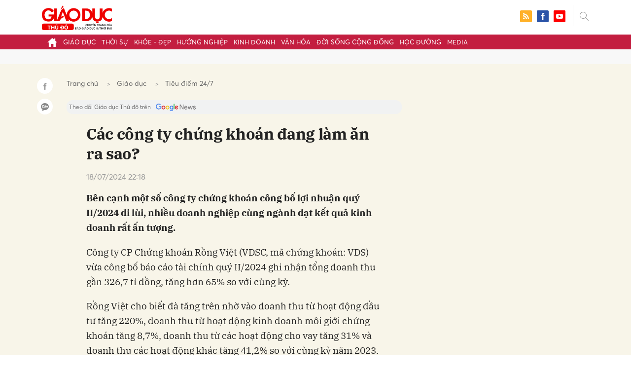

--- FILE ---
content_type: text/html; charset=utf-8
request_url: https://giaoducthudo.giaoducthoidai.vn/cac-cong-ty-chung-khoan-dang-lam-an-ra-sao-156014.html
body_size: 27673
content:
<!DOCTYPE html>
<html xmlns="https://www.w3.org/1999/xhtml" lang="vi">
<head>
    <meta name="MobileOptimized" content="device-width" />
    <meta content="width=device-width, initial-scale=1.0, maximum-scale=1.0, user-scalable=0" name="viewport" />
    <title>C&#225;c c&#244;ng ty chứng kho&#225;n đang l&#224;m ăn ra sao?</title>
    <link rel="shortcut icon" href="https://gdtd.1cdn.vn/assets/images/favicon.png" />
    <meta http-equiv="Content-Type" content="text/html;charset=UTF-8">
    <meta name="author" content="">
    <meta http-equiv="X-UA-Compatible" content="IE=edge,chrome=1" />
    <meta name="HandheldFriendly" content="true" />
    <meta name="viewport" content="width=device-width, initial-scale=1,maximum-scale=1,user-scalable=no" />
        <meta name="robots" content="noodp,index,follow" />
    <meta name="keywords" content="Chứng kho&#225;n,thị trường," />
    <meta name="description" content="B&#234;n cạnh một số c&#244;ng ty chứng kho&#225;n c&#244;ng bố lợi nhuận qu&#253; II/2024 đi l&#249;i, nhiều doanh nghiệp c&#249;ng ng&#224;nh đạt kết quả kinh doanh rất ấn tượng." />
    <meta property="fb:pages" content="" />
        <link rel="canonical" href="https://giaoducthudo.giaoducthoidai.vn/cac-cong-ty-chung-khoan-dang-lam-an-ra-sao-156014.html" />
            <meta property="og:title" content="C&#225;c c&#244;ng ty chứng kho&#225;n đang l&#224;m ăn ra sao?">
            <meta property="og:description" content="B&#234;n cạnh một số c&#244;ng ty chứng kho&#225;n c&#244;ng bố lợi nhuận qu&#253; II/2024 đi l&#249;i, nhiều doanh nghiệp c&#249;ng ng&#224;nh đạt kết quả kinh doanh rất ấn tượng." />
            <meta property="og:image" content="https://gdtd.1cdn.vn/thumbs/600x315/2024/07/18/icdn.24h.com.vn-upload-3-2024-images-2024-07-18-_adt1721259370-blank-3-grids-collage-1-172121328044__anh_cat_3_2-auto-crop.png" />
            <meta property="og:url" content="https://giaoducthudo.giaoducthoidai.vn/cac-cong-ty-chung-khoan-dang-lam-an-ra-sao-156014.html" />

        <meta property="dable:item_id" content="156014">
                    <meta property="dable:image" content="https://gdtd.1cdn.vn/thumbs/600x315/2024/07/18/icdn.24h.com.vn-upload-3-2024-images-2024-07-18-_adt1721259370-blank-3-grids-collage-1-172121328044__anh_cat_3_2-auto-crop.png">
            <meta property="article:section" content="Ti&#234;u điểm 24/7">
            <meta property="article:published_time" content="7/18/2024 10:18:01 PM">

    <meta property="og:site_name" content="Giáo dục thủ đô" />
    <meta property="og:type" content="website" />
    <meta property="og:locale" itemprop="inLanguage" content="vi_VN" />
    <meta property="fb:admins" content="" />
    <meta property="fb:app_id" content="" />
    <meta property="datetimenow" content="1/30/2026 1:29:55 PM" />

        <link href="https://fonts.googleapis.com/css2?family=Amatic+SC:wght@400;700&family=Arima+Madurai:wght@400;700&family=Bangers&family=Barlow:ital,wght@0,400;0,700;1,400;1,700&family=Bitter:ital,wght@0,400;0,500;0,700;1,400;1,500;1,700&family=Bungee+Inline&family=Chakra+Petch:ital,wght@0,400;0,700;1,400;1,700&family=Comforter&family=Cormorant+Garamond:ital,wght@0,400;0,700;1,400;1,700&family=Cormorant+Infant:ital,wght@0,400;0,700;1,400;1,700&family=Dancing+Script:wght@400;700&family=EB+Garamond:ital,wght@0,400;0,700;1,400;1,700&family=Fuzzy+Bubbles:wght@400;700&family=Grandstander:ital,wght@0,400;0,700;1,400;1,700&family=Great+Vibes&family=IBM+Plex+Serif:ital,wght@0,400;0,700;1,400;1,700&family=Ingrid+Darling&family=Inter:wght@400;700&family=Itim&family=Kanit:ital,wght@0,400;0,700;1,400;1,700&family=Kodchasan:ital,wght@0,400;0,700;1,400;1,700&family=Lavishly+Yours&family=Lemonada:wght@400;700&family=Lobster&family=Lora:ital,wght@0,400;0,700;1,400;1,700&family=Mali:ital,wght@0,400;0,700;1,400;1,700&family=Meow+Script&family=Montserrat:ital,wght@0,400;0,700;1,400;1,700&family=Moo+Lah+Lah&family=Moon+Dance&family=Neonderthaw&family=Noto+Sans:ital,wght@0,400;0,700;1,400;1,700&family=Nunito:ital,wght@0,400;0,700;1,400;1,700&family=Ole&family=Open+Sans:ital,wght@0,400;0,700;1,400;1,700&family=Pacifico&family=Pangolin&family=Patrick+Hand&family=Paytone+One&family=Playfair+Display:ital,wght@0,400;0,700;1,400;1,700&family=Potta+One&family=Praise&family=Raleway:ital,wght@0,400;0,700;1,400;1,700&family=Roboto+Condensed:ital,wght@0,400;0,700;1,400;1,700&family=Roboto+Serif:ital,opsz,wght@0,8..144,400;0,8..144,700;1,8..144,400;1,8..144,700&family=Roboto:ital,wght@0,400;0,700;1,400;1,700&family=Saira+Stencil+One&family=Sansita+Swashed:wght@400;700&family=Send+Flowers&family=Signika:wght@400;700&family=Smooch+Sans:wght@400;700&family=Source+Sans+Pro:ital,wght@0,400;0,700;1,400;1,700&family=Splash&family=The+Nautigal:wght@400;700&family=Tinos:ital,wght@0,400;0,700;1,400;1,700&family=Tourney:ital,wght@0,400;0,700;1,400;1,700&family=Twinkle+Star&family=VT323&family=Vollkorn:ital,wght@0,400;0,700;1,400;1,700&family=Vujahday+Script&family=Work+Sans:ital,wght@0,400;0,700;1,400;1,700&family=Yeseva+One&display=swap" rel="stylesheet">
        <link rel="stylesheet" href="https://asset.1cdn.vn/onecms/all/editor/snippets-custom.bundle.min.css?t=20260130">
        <style type="text/css">
            .preview-mode {
                padding-top: 50px;
            }

                .preview-mode:before {
                    content: "Bạn đang xem phiên bản XEM THỬ của bài viết.";
                    position: fixed;
                    z-index: 9999;
                    top: 0;
                    left: 0;
                    right: 0;
                    background: rgba(255,255,255,0.95);
                    box-shadow: 0 0 3px 3px rgba(0,0,0,0.1);
                    display: block;
                    padding: 10px;
                    text-align: center;
                    color: #e30000;
                    font-size: 22px;
                    height: 50px;
                }

            @media(max-width:767px) {
                .preview-mode:before {
                    content: "Phiên bản XEM THỬ";
                }
            }
        </style>


    <link href="https://gdtd.1cdn.vn/assets/css/style.min.15052025.css" rel="stylesheet" />
    <link href="https://gdtd.1cdn.vn/assets/css/custom-giaoduc.23052025.css" rel="stylesheet" />
    <link href="https://gdtd.1cdn.vn/assets/css/custom.15052025.css" rel="stylesheet" />

    <script async src="https://www.googletagmanager.com/gtag/js?id=G-GV81TH1LET"></script>
    <script>
        window.dataLayer = window.dataLayer || [];
        function gtag() { dataLayer.push(arguments); }
        gtag('js', new Date());
        gtag('config', 'G-GV81TH1LET');
    </script>
    

    <style>
        /*Xóa khoảng trống ở header khi nó được chèn trong content vì web này đã có sẵn khoảng trống*/
        .entry .sc-longform-header-top-normal,
        .entry .sc-longform-header-top-normal-small,
        .entry .sc-longform-header-no-bg-img-normal,
        .entry .sc-longform-header-default-normal,
        .entry .sc-longform-header-top-normal .sc-longform-header-text,
        .entry .sc-longform-header-top-normal-small .sc-longform-header-text,
        .entry .sc-longform-header-no-bg-img-normal .sc-longform-header-text,
        .entry .sc-longform-header-default-normal .sc-longform-header-text {
            padding-top: 0 !important;
            padding-bottom: 5px !important;
            margin-bottom: 0 !important;
        }

        .entry:not(.longform) .sc-longform-header-top-normal .sc-longform-header-text .sc-longform-header-title,
        .entry:not(.longform) .sc-longform-header-top-normal-small .sc-longform-header-text .sc-longform-header-title,
        .entry:not(.longform) .sc-longform-header-no-bg-img-normal .sc-longform-header-text .sc-longform-header-title,
        .entry:not(.longform) .sc-longform-header-default-normal .sc-longform-header-text .sc-longform-header-title {
            padding-top: 0 !important;
            padding-bottom: 0 !important;
        }

        /*Chỉnh thông tin tác giả, ngày xuất bản*/
        .entry:not(.longform) .sc-longform-header-meta {
            font-family: "Averta","Roboto",Arial,sans-serif !important;
            font-size: 16px !important;
            margin-top: 15px !important;
            color: #999 !important;
        }

        .entry:not(.longform) .sc-longform-header-author {
            color: #999 !important;
            font-weight: normal !important;
            opacity: 1 !important;
        }

        .entry:not(.longform) .sc-longform-header-date {
            color: #999 !important;
            opacity: 1 !important;
        }

        .entry:not(.longform) .sc-text {
            font-size: 0;
        }

            .entry:not(.longform) .sc-text:after {
                font-size: 14px;
                display: inline;
                content: "|";
                color: #999 !important;
                opacity: 1 !important;
            }

        .after-longform {
            background: #fff;
            position: relative;
        }

            .after-longform > div {
                max-width: 600px;
                margin-left: auto;
                margin-right: auto;
            }

        @media (max-width: 767px) {
            .after-longform > div {
                margin-left: 15px;
                margin-right: 15px;
            }
        }

        @media (max-width: 991px) {
            .bg-detail {
            }

            .c-detail-head__row_breadcrumb {
                margin-bottom: 0;
            }

            .c-detail-head__row.is-bar.empty {
                min-height: 0;
                padding: 0;
                border: 0;
            }

            .c-detail-head, .c-news-detail .desc {
                max-width: 600px;
                margin-left: auto;
                margin-right: auto;
            }

                .c-detail-head .empty .c-share-scroll {
                    top: -34px !important;
                }
        }

        @media (max-width: 767px) {
            .breadcrumb .breadcrumb-item:not(:last-child) {
                display: none
            }

            .breadcrumb .breadcrumb-item:last-child {
                padding: 0
            }

                .breadcrumb .breadcrumb-item:last-child:before {
                    display: none
                }
        }

        .c-news-detail .desc {
            font-size: 19px;
            font-weight: 700;
            font-family: "IBM Plex Serif",Arial,Helvetica,sans-serif;
            color: #503d1f;
            line-height: 1.618;
        }

        .l-main-large-image {
            margin-left: auto !important;
            margin-right: auto !important;
            float: none;
            max-width: 600px !important;
        }

        @media (min-width: 1200px) {
            .l-main-large-image {
                width: 600px !important;
            }
        }

        .l-main-large-image .c-detail-head,
        .l-main-large-image .c-news-detail {
            padding-left: 0 !important;
            padding-right: 0 !important;
        }


        .l-main-large-image .c-share-scroll.has-fixed {
            position: relative;
        }
    </style>

        <style type="text/css">
            .sc-longform-header-author,
            .sc-longform-header-author + .sc-text {
                display: none !important;
            }
        </style>

    <style>
        blockquote:before {
            font-size: 54px !important;
            top: -17px !important;
            left: 0px !important;
        }
    </style>
    <script src="https://giaoducthudo.giaoducthoidai.vn/script/oneAds.js"></script>

</head>
<body class="">
    <div class="c-header-banner">
        <div class="h-show-mobile">
            <div class="c-banner-item is-custom-size">
                <div class="c-banner-item__inner">
                    <div class="c-banner-item__box">
                        <div class="oneads" id="zone-6">
                            <script type="text/javascript">try { if (typeof (mbtopbannerxuyentrang) != "undefined" && mbtopbannerxuyentrang !== null) { mbtopbannerxuyentrang.show(); } else { document.getElementById("zone-6").remove(); } } catch (e) { }</script>
                        </div>
                    </div>
                </div>
            </div>
        </div>
        <div class="c-banner h-show-pc">
            <div class="c-banner-item is-custom-size">
                <div class="c-banner-item__inner">
                    <div class="c-banner-item__box">
                        <div class="oneads" id="zone-5">
                            <script type="text/javascript">try { if (typeof (pctopbannerxuyentrang) != "undefined" && pctopbannerxuyentrang !== null) { pctopbannerxuyentrang.show(); } else { document.getElementById("zone-5").remove(); } } catch (e) { }</script>
                        </div>
                    </div>
                </div>
            </div>
        </div>
    </div>
    <div class="l-nav">
        <div class="c-header">
            <div class="container">
                <div class="c-header-inner onecms-logo">
                    <button type="button" class="c-menu-expand js-menu-expand"><span></span></button>
                    <button type="button" class="c-search-expand js-search-expand"><i class="icon20-search"></i></button>
                    <div class="c-logo">
                            <a title="Giáo dục thủ đô" href="/"><img src="https://gdtd.1cdn.vn/assets/images/logo_gdtd.png" alt="logo" /></a>
                    </div>
                    <div class="c-search-wrapper">
                        <div class="c-search">
                            <div class="c-search__inner">
                                <input type="text" id="txt-keyword" class="form-control" name="" placeholder="Nhập từ khóa cần tìm kiếm..." />
                                <button type="submit" class="c-search__btn btnSearch"><i class="icon20-search"></i></button>
                                <button type="button" class="c-search__close js-search-close"><i class="icon12-close"></i></button>
                            </div>
                        </div>
                    </div>
                    <div class="c-header-right">
                        
<div class="c-share">
    <a href="/rss"><i class="icon24-rss-square"></i></a>
    <a href="#"><i class="icon24-facebook-square"></i></a>
    <a href="#"><i class="icon24-youtube-square"></i></a>
</div>
                    </div>
                </div>
            </div>
        </div>
        <div class="c-menu-outer">
            <div class="container">
                <div class="c-menu static-page-content" data-api-url="/api/static-page-content" data-view="normal">
                    <ul>
    <li><a data-Fname="home" href="/"><i class="icon20-home"></i></a></li>

        <li><a href="https://giaoducthudo.giaoducthoidai.vn/giao-duc" data-Fname="Giao-duc">Gi&#225;o dục</a></li>
        <li><a href="https://giaoducthudo.giaoducthoidai.vn/thoi-su" data-Fname="Thoi-su">Thời sự</a></li>
        <li><a href="https://giaoducthudo.giaoducthoidai.vn/khoe-dep" data-Fname="Khoe-Dep">Khỏe - Đẹp</a></li>
        <li><a href="https://giaoducthudo.giaoducthoidai.vn/huong-nghiep" data-Fname="Huong-nghiep">Hướng nghiệp</a></li>
        <li><a href="https://giaoducthudo.giaoducthoidai.vn/kinh-doanh" data-Fname="Kinh-doanh">Kinh doanh</a></li>
        <li><a href="https://giaoducthudo.giaoducthoidai.vn/van-hoa" data-Fname="Van-hoa">Văn h&#243;a</a></li>
        <li><a href="https://giaoducthudo.giaoducthoidai.vn/doi-song-cong-dong" data-Fname="Doi-song-cong-dong">Đời sống cộng đồng</a></li>
        <li><a href="https://giaoducthudo.giaoducthoidai.vn/hoc-duong" data-Fname="Hoc-duong">Học đường</a></li>
        <li><a href="https://giaoducthudo.giaoducthoidai.vn/media" data-Fname="Media">Media</a></li>
</ul>
                    
                </div>
            </div>
        </div>
    </div>
    <div class="c-space"></div>
    <div class="c-main-banner bg-gray h-show-pc">
        <div class="container">
            <div class="c-banner">
                <div class="c-banner-item is-hidden-title">
                    <ins class="982a9496" data-key="2498e428ce61b44f5490c6b0b4c7a354"></ins>
                </div>
            </div>
        </div>
    </div>
    <div class="c-main-banner bg-gray h-show-mobile">
        <div class="container">
            <div class="c-banner">
                <div class="c-banner-item is-hidden-title">
                    <ins class="982a9496" data-key="dff1f50bb2d4ab2b16ee222d8dbd5551"></ins>
                </div>
            </div>
        </div>
    </div>
    


    <div class="bg-detail ">
        <div class="container">
            <div class="l-content clearfix">
                <div class="l-main  ">
                    <div class="c-detail-head">
                        <div class="c-detail-head__row">
                            <nav aria-label="breadcrumb">
                                <ol class="breadcrumb">
                                    <li class="breadcrumb-item"><a style="color: #666;margin-right:10px;" href="/">Trang chủ</a></li>
                                        <li class="breadcrumb-item"><a style="color: #666;margin-right:10px;" href="https://giaoducthudo.giaoducthoidai.vn/giao-duc">Gi&#225;o dục</a></li>
                                    <li class="breadcrumb-item "><a class="active" style="color: #666;margin-right:10px;" href="https://giaoducthudo.giaoducthoidai.vn/giao-duc/tieu-diem-247">Ti&#234;u điểm 24/7</a></li>
                                </ol>
                            </nav>
                        </div>
                        <div class="c-detail-head__row is-bar empty">
                            <div class="c-share-scroll js-share-scroll">
                                <ul class="clearfix">
                                    <li><a class="bg-facebook fb" href="https://www.facebook.com/sharer/sharer.php?u=https://giaoducthudo.giaoducthoidai.vn/cac-cong-ty-chung-khoan-dang-lam-an-ra-sao-156014.html&display=popup&ref=plugin"><i class="icon16-facebook-white"></i></a></li>
                                    <li class="zalo-share-button" data-href="https://giaoducthudo.giaoducthoidai.vn/cac-cong-ty-chung-khoan-dang-lam-an-ra-sao-156014.html" data-oaid="579745863508352884" data-layout="icon-text" data-color="blue" data-customize=true>
                                        <a class="bg-zalo" href="javascript:;" title="Chia sẻ Zalo"><span class="ti-zalo icon16-zalo-white"></span></a>
                                    </li>
                                </ul>
                            </div>
                        </div>
                        <a class="ggnewsfollow" target="_blank" rel="nofollow" href="https://news.google.com/publications/CAAqBwgKMPb1vQswg5HVAw?hl=vi&gl=VN&ceid=VN%3Avi" title="Theo dõi Giáo dục Thủ đô trên Google News">
                            <span class="text">Theo dõi Giáo dục Thủ đô trên </span><img class="logoggnews" src="https://gdtd.1cdn.vn/assets/images/ggnewslogo.png" height="15px">
                        </a>
                    </div>
                    <div class="c-news-detail">
                        <div class="index__10">
                                                            <div class="c-box h-show-pc">
                                    <div class="c-box__content">
                                        <div class="c-banner">
                                            <div class="c-banner-item">
                                                <ins class="982a9496" data-key="176b1ca07f131f9305875b7e101e8eba"></ins>
                                            </div>
                                        </div><!-- c-banner -->
                                    </div><!-- c-box__content -->
                                </div><!-- c-box -->
                                <div class="c-box h-show-mobile">
                                    <div class="c-box__content">
                                        <div class="c-banner">
                                            <div class="c-banner-item">
                                                <ins class="982a9496" data-key="978bd9fb6d0341b0c069296e74df0138"></ins>
                                            </div>
                                        </div><!-- c-banner -->
                                    </div><!-- c-box__content -->
                                </div><!-- c-box -->
                            <div class="entry entry-no-padding ">
                                <div class="sc-longform-header sc-longform-header-default-normal block-sc-longform-header"><div class="sc-longform-header-text"><span class="sc-longform-header-cate block-sc-cate-name">Thời sự</span><h1 class="sc-longform-header-title block-sc-title">Các công ty chứng khoán đang làm ăn ra sao?</h1><div class="sc-longform-header-meta"><span class="sc-longform-header-author block-sc-author"></span> <span class="sc-longform-header-date block-sc-publish-time">18/07/2024 22:18</span></div><p class="sc-longform-header-sapo block-sc-sapo">Bên cạnh một số công ty chứng khoán công bố lợi nhuận quý II/2024 đi lùi, nhiều doanh nghiệp cùng ngành đạt kết quả kinh doanh rất ấn tượng.</p></div></div><p>Công ty CP Chứng khoán Rồng Việt (VDSC, mã chứng khoán: VDS) vừa công bố báo cáo tài chính quý II/2024 ghi nhận tổng doanh thu gần 326,7 tỉ đồng, tăng hơn 65% so với cùng kỳ.</p><p>Rồng Việt cho biết đà tăng trên nhờ vào doanh thu từ hoạt động đầu tư tăng 220%, doanh thu từ hoạt động kinh doanh môi giới chứng khoán tăng 8,7%, doanh thu từ các hoạt động cho vay tăng 31% và doanh thu các hoạt động khác tăng 41,2% so với cùng kỳ năm 2023.</p><p>Sau khi trừ các chi phí, lợi nhuận sau thuế của Rồng Việt ở mức 121 tỉ đồng, tăng 15% so với quý I/2023.</p><p>Lũy kế 6 tháng đầu năm, doanh nghiệp này ghi nhận lãi ròng 231,6 tỉ đồng, tăng 43,4%. Tính đến cuối quý II/2024, dư nợ cho vay của Rồng Việt tăng hơn 350 tỉ đồng, đạt gần 3.138 tỉ đồng, tăng hơn 350 tỉ đồng so với đầu năm.</p><p>Công ty CP Chứng khoán Pinetree cũng đã công bố kết quả kinh doanh quý II/2024 ghi nhận doanh thu hoạt động tăng 24% so với cùng kỳ, lên mức 73,6 tỉ đồng và lợi nhuận sau thuế đạt 9,7 tỉ đồng, tăng nhẹ 2% so với cùng kỳ năm trước.</p><p>Tuy nhiên, tính chung 6 tháng đầu năm, lãi ròng của Pintree cao gấp 3 lần cùng kỳ năm trước, ở mức 19,6 tỉ đồng.</p><section id="ADS_159_15s_container"></section><figure><img alt="Ảnh: Lê Tỉnh" src="https://icdn.24h.com.vn/upload/3-2024/images/2024-07-18/1721259373-screenshot-2024-07-17-174052-1721212919511195381330-width640height99.png"></figure>
                                    <div class="c-box h-show-pc">
                                        <div class="c-box__content">
                                            <div class="c-banner">
                                                <div class="c-banner-item">
                                                    <ins class="982a9496" data-key="d22a75f372610935c7767df865715159"></ins>
                                                </div>
                                            </div><!-- c-banner -->
                                        </div><!-- c-box__content -->
                                    </div><!-- c-box -->
                                    <div class="c-box h-show-mobile">
                                        <div class="c-box__content">
                                            <div class="c-banner">
                                                <div class="c-banner-item">
                                                    <ins class="982a9496" data-key="9c836d7f93f055a1292c407a8f2ea9af"></ins>
                                                </div>
                                            </div><!-- c-banner -->
                                        </div><!-- c-box__content -->
                                    </div><!-- c-box -->
                                    <div class="c-box">
                                        <div class="c-box__content">
                                            <div class="c-banner">
                                                <div class="c-banner-item">
                                                    <!-- place in the body --> <div data-type="_mgwidget" data-widget-id="1600085"></div>
                                                    <script>(function (w, q) { w[q] = w[q] || []; w[q].push(["_mgc.load"]) })(window, "_mgq");</script>

                                                </div>
                                            </div><!-- c-banner -->
                                        </div><!-- c-box__content -->
                                    </div><!-- c-box -->
                                <p class="img_chu_thich_0407">Ảnh: Lê Tỉnh</p><p>Trước đó, Công ty CP Chứng khoán MB (mã chứng khoán: MBS) - công ty chứng khoán đầu tiên công bố báo cáo tài chính quý II/2024, ghi nhận tổng doanh thu 886 tỉ đồng, tăng gấp đôi so với cùng kỳ và lãi sau thuế 217 tỉ đồng, tăng 75% so với quý II năm ngoái - mức lợi nhuận cao kỷ lục theo quý trong lịch sử hoạt động của MB.</p><p>Đồng thời, đây cũng là công ty chứng khoán ghi nhận mức tăng trưởng lợi nhuận quý II/2024 cao nhất trong ngành chứng khoán tính đến hiện tại.</p><p>Ở chiều ngược lại, Công ty CP Chứng khoán Thành Công (mã chứng khoán: TCI) ghi nhận tổng doanh thu quý II/2024 chỉ đạt 50 tỉ đồng, giảm 17% và lợi nhuận sau thuế giảm 18,5%, xuống còn 15,8 tỉ đồng.</p><p>Theo văn bản giải trình của Thành Công, nguyên nhân kết quả kinh doanh giảm mạnh là do doanh thu từ hoạt động tài chính giảm 97,4%, doanh thu lãi từ các khoản đầu tư nắm giữ đến ngày đáo hạn giảm 50,4% và doanh thu tài sản tài chính sẵn sàng để bán giảm 15,7%.</p><p>Kém lạc quan hơn, Công ty CP Chứng khoán phố Wall (mã chứng khoán: WSS) trong quý II báo lỗ hơn 4 tỉ đồng trong khi cùng kỳ lãi gần 35 tỉ đồng do doanh thu giảm hơn 13 lần trong khi chi phí gấp đôi doanh thu. Đáng chú ý, lũy kế nửa đầu năm, công ty này đã lỗ hơn 25,4 tỉ đồng.</p><p>Tương tự, trong quý II/2024, Công ty CP Chứng khoán CV báo lỗ gần 8 tỉ đồng, nâng khoản lỗ 6 tháng đầu năm lên gần 14 tỉ đồng.</p><p></p><div class="sc-empty-layer"></div>
                            </div>
                                <div class="c-box">
                                    <div class="c-box__content">
                                        <div class="c-banner">
                                            <div class="c-banner-item">
                                                <!-- place in the body --> <div data-type="_mgwidget" data-widget-id="1600074"></div>
                                                <script>(function (w, q) { w[q] = w[q] || []; w[q].push(["_mgc.load"]) })(window, "_mgq");</script>
                                            </div>
                                        </div><!-- c-banner -->
                                    </div><!-- c-box__content -->
                                </div><!-- c-box -->
                                <div class="c-box h-show-pc">
                                    <div class="c-box__content">
                                        <div class="c-banner">
                                            <div class="c-banner-item is-hidden-title">
                                                <div id="dablewidget_jobw1K47" data-widget_id="jobw1K47">
                                                    <script>
                                                        (function (d, a, b, l, e, _) {

                                                            if (d[b] && d[b].q) return; d[b] = function () { (d[b].q = d[b].q || []).push(arguments) }; e = a.createElement(l);

                                                            e.async = 1; e.charset = 'utf-8'; e.src = '//static.dable.io/dist/plugin.min.js';

                                                            _ = a.getElementsByTagName(l)[0]; _.parentNode.insertBefore(e, _);

                                                        })(window, document, 'dable', 'script');

                                                        dable('setService', 'giaoducthudo.giaoducthoidai.vn');

                                                        dable('sendLogOnce');

                                                        dable('renderWidget', 'dablewidget_jobw1K47');</script>
                                                </div>
                                            </div>
                                        </div><!-- c-banner -->
                                    </div><!-- c-box__content -->
                                </div><!-- c-box -->
                        </div><!-- b-maincontent -->
                            <div class="c-author-page">
                                <div class="c-author-page__right">
                                    <span class="btn btn-light is-circle" style="padding:8px;">Theo <span>www.24h.com.vn</span><i class="icon-right icon16-redirect-gray"></i></span>
                                    <div class="c-author-page__pc-pop">
                                        <label>Link bài gốc<span class="js-page-copy"><i class="far fa-clipboard"></i>Copy Link</span></label>
                                        <span id="url-copy">https://www.24h.com.vn/kinh-doanh/cac-cong-ty-chung-khoan-dang-lam-an-ra-sao-c161a1586634.html</span>
                                    </div>
                                </div>
                                <span class="c-author-page__copy js-page-copy"><i class="far fa-clipboard"></i>Copy Link</span>
                                <div class="c-author-page__mobile-pop">
                                    <label>Link đã được copy</label>
                                    <span>https://www.24h.com.vn/kinh-doanh/cac-cong-ty-chung-khoan-dang-lam-an-ra-sao-c161a1586634.html</span>
                                </div>
                            </div>
                                                    <div class="c-box h-show-pc">
                                <div class="c-box__content">
                                    <div class="c-banner">
                                        <div class="c-banner-item">
                                            <ins class="982a9496" data-key="4910c65225954cb6871561a2dd42dd39"></ins>
                                        </div>
                                    </div><!-- c-banner -->
                                </div><!-- c-box__content -->
                            </div><!-- c-box -->
                            <div class="c-box h-show-mobile">
                                <div class="c-box__content">
                                    <div class="c-banner">
                                        <div class="c-banner-item">
                                            <ins class="982a9496" data-key="8c850fe380b06854a0b61de8318cafea"></ins>
                                        </div>
                                        <div class="c-banner-item" style="margin-top:10px">
                                            <ins class="982a9496" data-key="142a65e519a3e853ca0083a76e0c6f1b"></ins>
                                        </div>
                                    </div><!-- c-banner -->
                                </div><!-- c-box__content -->
                            </div><!-- c-box -->
                        <div class="c-share-detail">
                            <ul class="clearfix">
                                <li><a class="btn-facebook fb" href="https://www.facebook.com/sharer/sharer.php?u=https://giaoducthudo.giaoducthoidai.vn/cac-cong-ty-chung-khoan-dang-lam-an-ra-sao-156014.html&display=popup&ref=plugin"><i class="icon16-facebook-white"></i>Chia sẻ Facebook</a></li>
                                <li class="zalo-share-button" data-href="https://giaoducthudo.giaoducthoidai.vn/cac-cong-ty-chung-khoan-dang-lam-an-ra-sao-156014.html" data-oaid="579745863508352884" data-layout="icon-text" data-color="blue" data-customize=true>
                                    <a class="btn-zalo" href="javascript:;"><i class="icon16-zalo-white"></i>Chia sẻ Zalo</a>
                                </li>

                            </ul>
                            <div style="margin-left:-11px;" class="fb-like" data-href="https://giaoducthudo.giaoducthoidai.vn/cac-cong-ty-chung-khoan-dang-lam-an-ra-sao-156014.html" data-width="" data-layout="button_count" data-action="like" data-size="large" data-share="false"></div>
                        </div><!-- c-share-detail -->

                        <div class="c-box">
                            <div class="c-box__title"><div class="c-box__title__name">Bài liên quan</div></div>
                            <div class="c-box__content">
                                <div class="c-template-list">
                                </div><!-- c-template-list -->
                            </div><!-- c-box__content -->
                        </div><!-- c-box -->
                            <div class="c-box h-show-pc">
                                <div class="c-box__content">
                                    <div class="c-banner">
                                        <div class="c-banner-item">
                                            <ins class="982a9496" data-key="51bb8ce38db6d1dd66fb5edf7f1ed7bf"></ins>
                                        </div>
                                    </div><!-- c-banner -->
                                </div><!-- c-box__content -->
                            </div><!-- c-box -->
                            <div class="c-box h-show-mobile">
                                <div class="c-box__content">
                                    <div class="c-banner">
                                        <div class="c-banner-item">
                                            <ins class="982a9496" data-key="da3f7874eed0f188e668096021f9a188"></ins>
                                        </div>
                                    </div><!-- c-banner -->
                                </div><!-- c-box__content -->
                            </div><!-- c-box -->
                        <div class="c-box">
                            <div class="c-box__content">
                                <div class="c-tags">
                                    <ul>
                                            <li>
                                                <h4>
                                                    <a href="/chung-khoan-ptag.html" title="Chứng kho&#225;n">Chứng kho&#225;n</a>
                                                </h4>
                                            </li>
                                            <li>
                                                <h4>
                                                    <a href="/thi-truong-ptag.html" title="thị trường">thị trường</a>
                                                </h4>
                                            </li>
                                    </ul>
                                </div><!-- c-tags -->
                            </div><!-- c-box__content -->
                        </div><!-- c-boxt -->
                                                                            <div class="c-comments">
                                <div class="c-comment-input commentForms">
                                    <div class="form-group">
                                        <textarea class="form-control txt-content" name="" placeholder="Vui lòng nhập tiếng việt có dấu"></textarea>
                                        <label class="control-label help-block"><em></em></label> <br />
                                    </div>
                                    <button parentid="0" class="btn btn-primary is-circle btnSend">Gửi bình luận</button>
                                    <div class="message hidden" style="font-size: 18px;padding: 20px 0;">
                                        <p class="small">
                                            Bình luận của bạn đã được gửi và sẽ hiển thị sau khi được duyệt bởi ban biên tập.
                                            <br>
                                            Ban biên tập giữ quyền biên tập nội dung bình luận để phù hợp với qui định nội dung của Báo.
                                        </p>
                                    </div>
                                </div>
                                <div class="c-comment-bar">
                                    <div class="c-comment-bar__count">(0) Bình luận</div>
                                    <div class="c-comment-bar__sort">
                                        <label>Xếp theo:</label>
                                        <ul>
                                            <li class="comment-sort-by-newest"><a href="javascript:;">Thời gian</a></li>
                                            <li class="active comment-sort-by-like"><a href="javascript:;">Số người thích</a></li>
                                        </ul>
                                    </div>
                                </div>
                                <div class="c-comment-list contentCC">

                                </div><!-- c-comment-list -->
                            </div>
                            <style>
                                .hidden {
                                    display: none;
                                }
                            </style>
                    </div><!-- c-news-detail -->
                </div><!-- l-main -->
                    <div class="l-sidebar">
                        <div class="c-box h-show-pc">
                            <div class="c-box__content">
                                <div class="c-banner">
                                    <div class="c-banner-item is-300x250 is-hidden-title">
                                        <ins class="982a9496" data-key="83ba693ffb91b8a1594fcd9ba827604c"></ins>
                                    </div>
                                </div><!-- c-banner -->
                            </div><!-- c-box__content -->
                        </div><!-- c-box -->
                        <div class="c-box h-show-pc js-sticky-scroll">
                            <div class="c-box__content">
                                <div class="c-news-topmore">
                                </div><!-- c-news-more -->
                            </div><!-- c-box__content -->
                            <div class="c-box h-show-pc" style="margin-top:15px">
                                <div class="c-box__content">
                                    <div class="c-banner">
                                        <div class="c-banner-item is-300x250 is-hidden-title">
                                            <ins class="982a9496" data-key="02bd85d2861d2717a094a9797ae2af2e"></ins>
                                        </div>
                                    </div><!-- c-banner -->
                                </div><!-- c-box__content -->
                            </div><!-- c-box -->
                        </div><!-- c-box -->
                    </div><!-- l-sidebar -->
            </div><!-- l-content -->
        </div><!-- container -->
    </div><!-- bg-detail -->
<div class="c-news-readmore">
    <div class="container">
        <div class="c-box">
            <div class="c-box__title"><div class="c-box__title__name"><a style="text-decoration: none; color: #c31e40;" href="https://giaoducthudo.giaoducthoidai.vn/giao-duc/tieu-diem-247">Đọc thêm Ti&#234;u điểm 24/7</a></div></div>
            <div class="c-box__content">
                <div class="c-template-grid is-col-3 is-line">
                    <ul class="clearfix">
                            <li>
                                <div class="b-grid">
                                    <div class="b-grid__img"><a href="https://giaoducthudo.giaoducthoidai.vn/nam-2026-mo-dau-cho-mot-nhip-tang-toc-moi-cua-giao-duc-201305.html"><img src="https://gdtd.1cdn.vn/thumbs/540x360/2026/01/25/a69a5f7ee5460b2fa0adc928179c8252cd66da87c280a236b269b817d13-_2026-mo-dau-cho-mot-nhip-tang-toc-moi-cua-giao-duc-3.jpg.webp" alt="Năm 2026 - mở đầu cho một nhịp tăng tốc mới của gi&#225;o dục" title="Năm 2026 - mở đầu cho một nhịp tăng tốc mới của gi&#225;o dục" /></a></div>
                                    <div class="b-grid__content">
                                        <div class="b-grid__row"><h2 class="b-grid__title"><a href="https://giaoducthudo.giaoducthoidai.vn/nam-2026-mo-dau-cho-mot-nhip-tang-toc-moi-cua-giao-duc-201305.html">Năm 2026 - mở đầu cho một nhịp tăng tốc mới của gi&#225;o dục</a></h2></div>
                                    </div>
                                </div>
                            </li>
                            <li>
                                <div class="b-grid">
                                    <div class="b-grid__img"><a href="https://giaoducthudo.giaoducthoidai.vn/nganh-giao-duc-va-dao-tao-khoi-dong-som-chu-dong-truoc-nguong-chuyen-minh-chien-luoc-200843.html"><img src="https://gdtd.1cdn.vn/thumbs/540x360/2026/01/20/cdnmedia.baotintuc.vn-upload-dmtgoulhwbo5poihziwr1a-files-2026-01-19-_nguyen-kim-son-19012026-01.jpg" alt="Ng&#224;nh Gi&#225;o dục v&#224; Đ&#224;o tạo: Khởi động sớm, chủ động trước ngưỡng chuyển m&#236;nh chiến lược" title="Ng&#224;nh Gi&#225;o dục v&#224; Đ&#224;o tạo: Khởi động sớm, chủ động trước ngưỡng chuyển m&#236;nh chiến lược" /></a></div>
                                    <div class="b-grid__content">
                                        <div class="b-grid__row"><h2 class="b-grid__title"><a href="https://giaoducthudo.giaoducthoidai.vn/nganh-giao-duc-va-dao-tao-khoi-dong-som-chu-dong-truoc-nguong-chuyen-minh-chien-luoc-200843.html">Ng&#224;nh Gi&#225;o dục v&#224; Đ&#224;o tạo: Khởi động sớm, chủ động trước ngưỡng chuyển m&#236;nh chiến lược</a></h2></div>
                                    </div>
                                </div>
                            </li>
                            <li>
                                <div class="b-grid">
                                    <div class="b-grid__img"><a href="https://giaoducthudo.giaoducthoidai.vn/chu-dau-tu-noi-ve-so-tien-17-ti-dong-gia-co-hon-vong-phu-200838.html"><img src="https://gdtd.1cdn.vn/thumbs/540x360/2026/01/19/cafefcdn.com-203337114487263232-2026-1-19-_avatar1768822873830-1768822874528415728758.jpeg" alt="Chủ đầu tư n&#243;i về số tiền 17 tỉ đồng gia cố H&#242;n Vọng Phu" title="Chủ đầu tư n&#243;i về số tiền 17 tỉ đồng gia cố H&#242;n Vọng Phu" /></a></div>
                                    <div class="b-grid__content">
                                        <div class="b-grid__row"><h2 class="b-grid__title"><a href="https://giaoducthudo.giaoducthoidai.vn/chu-dau-tu-noi-ve-so-tien-17-ti-dong-gia-co-hon-vong-phu-200838.html">Chủ đầu tư n&#243;i về số tiền 17 tỉ đồng gia cố H&#242;n Vọng Phu</a></h2></div>
                                    </div>
                                </div>
                            </li>
                            <li>
                                <div class="b-grid">
                                    <div class="b-grid__img"><a href="https://giaoducthudo.giaoducthoidai.vn/infographic-11-truong-hop-duoc-bhyt-thanh-toan-100-200622.html"><img src="https://gdtd.1cdn.vn/thumbs/540x360/2026/01/17/cafefcdn.com-203337114487263232-2026-1-17-_avatar1768629862442-1768629863027864847104.jpg" alt="Infographic: 11 trường hợp được BHYT thanh to&#225;n 100%" title="Infographic: 11 trường hợp được BHYT thanh to&#225;n 100%" /></a></div>
                                    <div class="b-grid__content">
                                        <div class="b-grid__row"><h2 class="b-grid__title"><a href="https://giaoducthudo.giaoducthoidai.vn/infographic-11-truong-hop-duoc-bhyt-thanh-toan-100-200622.html">Infographic: 11 trường hợp được BHYT thanh to&#225;n 100%</a></h2></div>
                                    </div>
                                </div>
                            </li>
                            <li>
                                <div class="b-grid">
                                    <div class="b-grid__img"><a href="https://giaoducthudo.giaoducthoidai.vn/gioi-thieu-pho-tong-thanh-tra-thuong-truc-nguyen-quoc-doan-ung-cu-dbqh-khoa-xvi-200601.html"><img src="https://gdtd.1cdn.vn/thumbs/540x360/2026/01/16/a1316997a67ab59bd2ac7f28d3fbf2c7a25a3280c835247df8be05f-_gioi-thieu-pho-tong-thanh-tra-thuong-truc-nguyen-quoc-doan.jpg.webp" alt="Giới thiệu Ph&#243; Tổng Thanh tra Thường trực Nguyễn Quốc Đo&#224;n ứng cử ĐBQH kh&#243;a XVI" title="Giới thiệu Ph&#243; Tổng Thanh tra Thường trực Nguyễn Quốc Đo&#224;n ứng cử ĐBQH kh&#243;a XVI" /></a></div>
                                    <div class="b-grid__content">
                                        <div class="b-grid__row"><h2 class="b-grid__title"><a href="https://giaoducthudo.giaoducthoidai.vn/gioi-thieu-pho-tong-thanh-tra-thuong-truc-nguyen-quoc-doan-ung-cu-dbqh-khoa-xvi-200601.html">Giới thiệu Ph&#243; Tổng Thanh tra Thường trực Nguyễn Quốc Đo&#224;n ứng cử ĐBQH kh&#243;a XVI</a></h2></div>
                                    </div>
                                </div>
                            </li>
                            <li>
                                <div class="b-grid">
                                    <div class="b-grid__img"><a href="https://giaoducthudo.giaoducthoidai.vn/bo-gd-dt-va-bo-cong-an-ky-ket-quy-che-phoi-hop-198070.html"><img src="https://gdtd.1cdn.vn/thumbs/540x360/2026/01/10/db8230d3eac73e3d122882f87d99defd6431c13dfd17ef73e8c5d8c1a1ab6102754131-_z7417193833508-552febb19cae80c729db9f55090e1641.jpg.webp" alt="Bộ GD&amp;ĐT v&#224; Bộ C&#244;ng an k&#253; kết Quy chế phối hợp" title="Bộ GD&amp;ĐT v&#224; Bộ C&#244;ng an k&#253; kết Quy chế phối hợp" /></a></div>
                                    <div class="b-grid__content">
                                        <div class="b-grid__row"><h2 class="b-grid__title"><a href="https://giaoducthudo.giaoducthoidai.vn/bo-gd-dt-va-bo-cong-an-ky-ket-quy-che-phoi-hop-198070.html">Bộ GD&amp;ĐT v&#224; Bộ C&#244;ng an k&#253; kết Quy chế phối hợp</a></h2></div>
                                    </div>
                                </div>
                            </li>

                    </ul>
                </div><!-- c-template-grid -->
            </div><!-- c-box__content -->
        </div><!-- c-box -->
    </div><!-- container -->
</div><!-- c-news-readmore -->
<!------------------------homepage content------------------------>
<div class="c-homepage-repeat-content">
    <div class="container">
        <div class="clearfix">
            <div class="l-main">
                <div class="c-box">
                    <div class="c-box__title"><div class="c-box__title__name">Nổi bật Giáo dục thủ đô</div></div>
                    <div class="c-box__content">
                        <div class="c-template-list">
                            <ul class="clearfix">
                                    <li>
                                        <div class="b-grid">
                                            <div class="b-grid__img"><a href="https://giaoducthudo.giaoducthoidai.vn/tong-bi-thu-to-lam-dang-huong-tuong-niem-chu-tich-ho-chi-minh-va-cac-anh-hung-liet-si-201698.html"><img class="lazyload" src="[data-uri]" data-src="https://gdtd.1cdn.vn/thumbs/540x360/2026/01/29/cdn.giaoducthoidai.vn-images-e68bd0ae7e0a4d2e84e451c6db68f2d4a5aef754a33170b4b1a7fb4baad0f1ba51f86484dd66ed59f2ca4e28616ac8b59225290b8b5a41c6425f891fe07ae05b-_tong-bi-thu-1.jpg.webp" alt="Tổng B&#237; thư T&#244; L&#226;m d&#226;ng hương tưởng niệm Chủ tịch Hồ Ch&#237; Minh v&#224; c&#225;c Anh h&#249;ng liệt sĩ" title="Tổng B&#237; thư T&#244; L&#226;m d&#226;ng hương tưởng niệm Chủ tịch Hồ Ch&#237; Minh v&#224; c&#225;c Anh h&#249;ng liệt sĩ" /></a></div>
                                            <div class="b-grid__content">
                                                <div class="b-grid__row">
                                                    <h3 class="b-grid__title"><a href="https://giaoducthudo.giaoducthoidai.vn/tong-bi-thu-to-lam-dang-huong-tuong-niem-chu-tich-ho-chi-minh-va-cac-anh-hung-liet-si-201698.html">Tổng B&#237; thư T&#244; L&#226;m d&#226;ng hương tưởng niệm Chủ tịch Hồ Ch&#237; Minh v&#224; c&#225;c Anh h&#249;ng liệt sĩ</a></h3>
                                                </div>
                                                <div class="b-grid__row h-show-pc">
                                                    <span class="b-grid__time">17 giờ trước</span>
                                                    <a class="b-grid__cat" href="https://giaoducthudo.giaoducthoidai.vn/thoi-su">Thời sự</a>
                                                </div>
                                                <div class="b-grid__row b-grid__desc">
                                                    Ng&#224;y 29/1, Tổng B&#237; thư T&#244; L&#226;m c&#249;ng Đo&#224;n c&#244;ng t&#225;c Trung ương về tỉnh Nghệ An d&#226;ng hương tưởng niệm Chủ tịch Hồ Ch&#237; Minh v&#224; c&#225;c Anh h&#249;ng liệt sĩ.
                                                </div>
                                            </div>
                                        </div><!-- b-grid -->
                                    </li>
                                    <li>
                                        <div class="b-grid">
                                            <div class="b-grid__img"><a href="https://giaoducthudo.giaoducthoidai.vn/chap-canh-uoc-mo-cho-hoc-sinh-vung-kho-diem-tua-ben-vung-cho-hanh-trinh-den-lop-201728.html"><img class="lazyload" src="[data-uri]" data-src="https://gdtd.1cdn.vn/thumbs/540x360/2026/01/29/c05333af31dbde43bb7d5c6fcb9c385f4115e2bbf1f00fdec1c140ff84f716ddfb5b-_chap-canh-uoc-mo-cho-hoc-sinh-vung-kho-3.jpg.webp" alt="Chắp c&#225;nh ước mơ cho học sinh v&#249;ng kh&#243;: Điểm tựa bền vững cho h&#224;nh tr&#236;nh đến lớp" title="Chắp c&#225;nh ước mơ cho học sinh v&#249;ng kh&#243;: Điểm tựa bền vững cho h&#224;nh tr&#236;nh đến lớp" /></a></div>
                                            <div class="b-grid__content">
                                                <div class="b-grid__row">
                                                    <h3 class="b-grid__title"><a href="https://giaoducthudo.giaoducthoidai.vn/chap-canh-uoc-mo-cho-hoc-sinh-vung-kho-diem-tua-ben-vung-cho-hanh-trinh-den-lop-201728.html">Chắp c&#225;nh ước mơ cho học sinh v&#249;ng kh&#243;: Điểm tựa bền vững cho h&#224;nh tr&#236;nh đến lớp</a></h3>
                                                </div>
                                                <div class="b-grid__row h-show-pc">
                                                    <span class="b-grid__time">15 giờ trước</span>
                                                    <a class="b-grid__cat" href="https://giaoducthudo.giaoducthoidai.vn/doi-song-cong-dong/nhan-ai">Nh&#226;n &#225;i</a>
                                                </div>
                                                <div class="b-grid__row b-grid__desc">
                                                    Từ những chiếc xe đạp gi&#250;p học sinh r&#250;t ngắn qu&#227;ng đường tới trường, đến bữa s&#225;ng giản dị v&#224; bữa cơm b&#225;n tr&#250; được nấu bằng sự chắt chiu của thầy c&#244;, h&#224;nh tr&#236;nh đến lớp của học tr&#242; v&#249;ng kh&#243; đ&#227; bớt nhọc nhằn hơn.
                                                </div>
                                            </div>
                                        </div><!-- b-grid -->
                                    </li>
                                    <li>
                                        <div class="b-grid">
                                            <div class="b-grid__img"><a href="https://giaoducthudo.giaoducthoidai.vn/an-giang-tuyen-duong-hoc-sinh-xuat-sac-tai-ky-thi-hoc-sinh-gioi-quoc-gia-201725.html"><img class="lazyload" src="[data-uri]" data-src="https://gdtd.1cdn.vn/thumbs/540x360/2026/01/29/cdn.giaoducthoidai.vn-images-e68bd0ae7e0a4d2e84e451c6db68f2d404e413dc7216c1e7a86b43efa1041c6513835f45bd3d29a2fe5d9b4ede06039da52104b2ce52826b3eb665f3f31f417e-_an-giang-hsg-7.jpg.webp" alt="An Giang tuy&#234;n dương học sinh xuất sắc tại Kỳ thi học sinh giỏi quốc gia" title="An Giang tuy&#234;n dương học sinh xuất sắc tại Kỳ thi học sinh giỏi quốc gia" /></a></div>
                                            <div class="b-grid__content">
                                                <div class="b-grid__row">
                                                    <h3 class="b-grid__title"><a href="https://giaoducthudo.giaoducthoidai.vn/an-giang-tuyen-duong-hoc-sinh-xuat-sac-tai-ky-thi-hoc-sinh-gioi-quoc-gia-201725.html">An Giang tuy&#234;n dương học sinh xuất sắc tại Kỳ thi học sinh giỏi quốc gia</a></h3>
                                                </div>
                                                <div class="b-grid__row h-show-pc">
                                                    <span class="b-grid__time">15 giờ trước</span>
                                                    <a class="b-grid__cat" href="https://giaoducthudo.giaoducthoidai.vn/giao-duc">Gi&#225;o dục</a>
                                                </div>
                                                <div class="b-grid__row b-grid__desc">
                                                    Với 89 học sinh đạt giải tại Kỳ thi chọn học sinh giỏi quốc gia THPT, kết quả n&#224;y đ&#227; mang lại niềm tự h&#224;o to lớn cho ng&#224;nh Gi&#225;o dục An Giang.​
                                                </div>
                                            </div>
                                        </div><!-- b-grid -->
                                    </li>
                                    <li>
                                        <div class="b-grid">
                                            <div class="b-grid__img"><a href="https://giaoducthudo.giaoducthoidai.vn/chinh-sach-thue-moi-tu-thang-2-2026-thu-nhap-ca-nhan-quyet-toan-o-noi-it-ai-ngo-toi-201718.html"><img class="lazyload" src="[data-uri]" data-src="https://gdtd.1cdn.vn/thumbs/540x360/2026/01/29/cafefcdn.com-203337114487263232-2026-1-29-_avatar1769679424263-1769679424655314864426.png" alt="Ch&#237;nh s&#225;ch thuế mới từ th&#225;ng 2/2026: Thu nhập c&#225; nh&#226;n quyết to&#225;n ở nơi &#237;t ai ngờ tới" title="Ch&#237;nh s&#225;ch thuế mới từ th&#225;ng 2/2026: Thu nhập c&#225; nh&#226;n quyết to&#225;n ở nơi &#237;t ai ngờ tới" /></a></div>
                                            <div class="b-grid__content">
                                                <div class="b-grid__row">
                                                    <h3 class="b-grid__title"><a href="https://giaoducthudo.giaoducthoidai.vn/chinh-sach-thue-moi-tu-thang-2-2026-thu-nhap-ca-nhan-quyet-toan-o-noi-it-ai-ngo-toi-201718.html">Ch&#237;nh s&#225;ch thuế mới từ th&#225;ng 2/2026: Thu nhập c&#225; nh&#226;n quyết to&#225;n ở nơi &#237;t ai ngờ tới</a></h3>
                                                </div>
                                                <div class="b-grid__row h-show-pc">
                                                    <span class="b-grid__time">15 giờ trước</span>
                                                    <a class="b-grid__cat" href="https://giaoducthudo.giaoducthoidai.vn/thoi-su/kinh-te-xa-hoi">Kinh tế - X&#227; hội</a>
                                                </div>
                                                <div class="b-grid__row b-grid__desc">
                                                    Từ th&#225;ng 2/2026, ch&#237;nh s&#225;ch thuế c&#243; nhiều thay đổi đ&#225;ng ch&#250; &#253;, trong đ&#243; c&#225; nh&#226;n c&#243; nhiều nguồn thu nhập sẽ quyết to&#225;n tại nơi c&#243; thu nhập cao nhất v&#224; kh&#244;ng bị phạt chậm hồ sơ do đổi kỳ khai thuế.
                                                </div>
                                            </div>
                                        </div><!-- b-grid -->
                                    </li>
                                    <li>
                                        <div class="b-grid">
                                            <div class="b-grid__img"><a href="https://giaoducthudo.giaoducthoidai.vn/ty-phu-tran-ba-duong-xuat-hien-tai-mot-cuoc-hop-quan-trong-loat-du-an-trong-diem-cua-thaco-co-tien-trien-lon-201697.html"><img class="lazyload" src="[data-uri]" data-src="https://gdtd.1cdn.vn/thumbs/540x360/2026/01/29/cafefcdn.com-203337114487263232-2026-1-29-_tbd-17696608278251634919642-1769670829410-17696708305881043431552-102-0-1352-2000-crop-1769670850853172597173.jpg" alt="Tỷ ph&#250; Trần B&#225; Dương xuất hiện tại một cuộc họp quan trọng, loạt dự &#225;n trọng điểm của Thaco c&#243; tiến triển lớn" title="Tỷ ph&#250; Trần B&#225; Dương xuất hiện tại một cuộc họp quan trọng, loạt dự &#225;n trọng điểm của Thaco c&#243; tiến triển lớn" /></a></div>
                                            <div class="b-grid__content">
                                                <div class="b-grid__row">
                                                    <h3 class="b-grid__title"><a href="https://giaoducthudo.giaoducthoidai.vn/ty-phu-tran-ba-duong-xuat-hien-tai-mot-cuoc-hop-quan-trong-loat-du-an-trong-diem-cua-thaco-co-tien-trien-lon-201697.html">Tỷ ph&#250; Trần B&#225; Dương xuất hiện tại một cuộc họp quan trọng, loạt dự &#225;n trọng điểm của Thaco c&#243; tiến triển lớn</a></h3>
                                                </div>
                                                <div class="b-grid__row h-show-pc">
                                                    <span class="b-grid__time">16 giờ trước</span>
                                                    <a class="b-grid__cat" href="https://giaoducthudo.giaoducthoidai.vn/thoi-su/kinh-te-xa-hoi">Kinh tế - X&#227; hội</a>
                                                </div>
                                                <div class="b-grid__row b-grid__desc">
                                                    &#212;ng Trần B&#225; Dương - Chủ tịch Hội đồng quản trị THACO mong muốn c&#225;c dự &#225;n sớm được triển khai đầu tư để g&#243;p phần th&#250;c đẩy tăng trưởng kinh tế Đ&#224; Nẵng.
                                                </div>
                                            </div>
                                        </div><!-- b-grid -->
                                    </li>

                            </ul>
                        </div><!-- c-template-list -->
                    </div><!-- c-box__content -->
                </div><!-- c-box -->
                <div class="c-box">
                    <div class="c-box__title"><div class="c-box__title__name">Đừng bỏ lỡ</div></div>
                    <div class="c-box__content">
                        <div class="c-template-list">
                            <ul class="clearfix">
                                    <li>
                                        <div class="b-grid">
                                            <div class="b-grid__img"><a href="https://giaoducthudo.giaoducthoidai.vn/bo-gd-dt-lam-viec-voi-tinh-quang-ninh-ve-quan-ly-nha-nuoc-trong-giao-duc-pho-thong-201723.html"><img class="lazyload" src="[data-uri]" data-src="https://gdtd.1cdn.vn/thumbs/540x360/2026/01/29/cdn.giaoducthoidai.vn-images-e68bd0ae7e0a4d2e84e451c6db68f2d4158dc48e96b7f5aeefea13ed423908ed926d53284dea9c98b140870b74ba609a-_qn.jpg.webp" alt="Bộ GD&amp;ĐT l&#224;m việc với tỉnh Quảng Ninh về quản l&#253; Nh&#224; nước trong gi&#225;o dục phổ th&#244;ng" title="Bộ GD&amp;ĐT l&#224;m việc với tỉnh Quảng Ninh về quản l&#253; Nh&#224; nước trong gi&#225;o dục phổ th&#244;ng" /></a></div>
                                            <div class="b-grid__content">
                                                <div class="b-grid__row">
                                                    <h3 class="b-grid__title"><a href="https://giaoducthudo.giaoducthoidai.vn/bo-gd-dt-lam-viec-voi-tinh-quang-ninh-ve-quan-ly-nha-nuoc-trong-giao-duc-pho-thong-201723.html">Bộ GD&amp;ĐT l&#224;m việc với tỉnh Quảng Ninh về quản l&#253; Nh&#224; nước trong gi&#225;o dục phổ th&#244;ng</a></h3>
                                                </div>
                                                <div class="b-grid__row h-show-pc">
                                                    <span class="b-grid__time">16 giờ trước</span>
                                                    <a class="b-grid__cat" href="https://giaoducthudo.giaoducthoidai.vn/giao-duc/chinh-sach-giao-duc">Ch&#237;nh s&#225;ch gi&#225;o dục</a>
                                                </div>
                                                <div class="b-grid__row b-grid__desc">
                                                    Ng&#224;y 29/1, tại Quảng Ninh, đo&#224;n c&#244;ng t&#225;c của Bộ GD&amp;ĐT do Thứ trưởng Thường trực Phạm Ngọc Thưởng dẫn đầu l&#224;m việc về c&#244;ng t&#225;c quản l&#253; Nh&#224; nước đối với gi&#225;o dục phổ th&#244;ng tr&#234;n địa b&#224;n tỉnh.
                                                </div>
                                            </div>
                                        </div><!-- b-grid -->
                                    </li>
                                    <li>
                                        <div class="b-grid">
                                            <div class="b-grid__img"><a href="https://giaoducthudo.giaoducthoidai.vn/hoc-sinh-bien-gioi-co-the-nhan-ho-tro-tien-an-den-1-17-trieu-dong-thang-201719.html"><img class="lazyload" src="[data-uri]" data-src="https://gdtd.1cdn.vn/thumbs/540x360/2026/01/29/cdnphoto.dantri.com.vn-ssylbl04dii-jxpahucukrorymu-thumb_w-1020-2026-01-29-_dong-bao-dan-toc-quang-tri2-1703-2jpg-1769676490883.jpg" alt="Học sinh bi&#234;n giới c&#243; thể nhận hỗ trợ tiền ăn đến 1,17 triệu đồng/th&#225;ng" title="Học sinh bi&#234;n giới c&#243; thể nhận hỗ trợ tiền ăn đến 1,17 triệu đồng/th&#225;ng" /></a></div>
                                            <div class="b-grid__content">
                                                <div class="b-grid__row">
                                                    <h3 class="b-grid__title"><a href="https://giaoducthudo.giaoducthoidai.vn/hoc-sinh-bien-gioi-co-the-nhan-ho-tro-tien-an-den-1-17-trieu-dong-thang-201719.html">Học sinh bi&#234;n giới c&#243; thể nhận hỗ trợ tiền ăn đến 1,17 triệu đồng/th&#225;ng</a></h3>
                                                </div>
                                                <div class="b-grid__row h-show-pc">
                                                    <span class="b-grid__time">16 giờ trước</span>
                                                    <a class="b-grid__cat" href="https://giaoducthudo.giaoducthoidai.vn/giao-duc/chinh-sach-giao-duc">Ch&#237;nh s&#225;ch gi&#225;o dục</a>
                                                </div>
                                                <div class="b-grid__row b-grid__desc">
                                                    Bộ GD&amp;ĐT vừa c&#244;ng bố dự thảo Nghị định mới nhằm hỗ trợ cho học sinh tại c&#225;c x&#227; bi&#234;n giới đất liền, với mức hỗ trợ tiền mặt v&#224; gạo cao hơn so với c&#225;c quy định hiện h&#224;nh.
                                                </div>
                                            </div>
                                        </div><!-- b-grid -->
                                    </li>
                                    <li>
                                        <div class="b-grid">
                                            <div class="b-grid__img"><a href="https://giaoducthudo.giaoducthoidai.vn/viet-nam-eu-nang-cap-quan-he-len-doi-tac-chien-luoc-toan-dien-201693.html"><img class="lazyload" src="[data-uri]" data-src="https://gdtd.1cdn.vn/thumbs/540x360/2026/01/29/i1-vnexpress.vnecdn.net-2026-01-29-_z7479039404003-1623e0dd4187050-1491-7955-1769665791.jpg" alt="Việt Nam - EU n&#226;ng cấp quan hệ l&#234;n Đối t&#225;c Chiến lược To&#224;n diện" title="Việt Nam - EU n&#226;ng cấp quan hệ l&#234;n Đối t&#225;c Chiến lược To&#224;n diện" /></a></div>
                                            <div class="b-grid__content">
                                                <div class="b-grid__row">
                                                    <h3 class="b-grid__title"><a href="https://giaoducthudo.giaoducthoidai.vn/viet-nam-eu-nang-cap-quan-he-len-doi-tac-chien-luoc-toan-dien-201693.html">Việt Nam - EU n&#226;ng cấp quan hệ l&#234;n Đối t&#225;c Chiến lược To&#224;n diện</a></h3>
                                                </div>
                                                <div class="b-grid__row h-show-pc">
                                                    <span class="b-grid__time">20 giờ trước</span>
                                                    <a class="b-grid__cat" href="https://giaoducthudo.giaoducthoidai.vn/thoi-su/chinh-tri">Ch&#237;nh trị</a>
                                                </div>
                                                <div class="b-grid__row b-grid__desc">
                                                    Chủ tịch nước Lương Cường v&#224; Chủ tịch Hội đồng ch&#226;u &#194;u c&#244;ng bố Việt Nam v&#224; EU n&#226;ng cấp quan hệ l&#234;n Đối t&#225;c Chiến lược To&#224;n diện.
                                                </div>
                                            </div>
                                        </div><!-- b-grid -->
                                    </li>
                                    <li>
                                        <div class="b-grid">
                                            <div class="b-grid__img"><a href="https://giaoducthudo.giaoducthoidai.vn/giai-phong-diem-nghen-trong-phat-trien-khoa-hoc-cong-nghe-201730.html"><img class="lazyload" src="[data-uri]" data-src="https://gdtd.1cdn.vn/thumbs/540x360/2026/01/29/cdn.giaoducthoidai.vn-images-e68bd0ae7e0a4d2e84e451c6db68f2d493dc87f51e36b963f2c02ef7ec6d9209f4bc135a3570c1132d515a2fa189e9c99248162e08e78708aad7dd43af14db92-_khoahoccongnghe-2.jpg.webp" alt="Giải ph&#243;ng ‘điểm nghẽn’ trong ph&#225;t triển khoa học c&#244;ng nghệ" title="Giải ph&#243;ng ‘điểm nghẽn’ trong ph&#225;t triển khoa học c&#244;ng nghệ" /></a></div>
                                            <div class="b-grid__content">
                                                <div class="b-grid__row">
                                                    <h3 class="b-grid__title"><a href="https://giaoducthudo.giaoducthoidai.vn/giai-phong-diem-nghen-trong-phat-trien-khoa-hoc-cong-nghe-201730.html">Giải ph&#243;ng ‘điểm nghẽn’ trong ph&#225;t triển khoa học c&#244;ng nghệ</a></h3>
                                                </div>
                                                <div class="b-grid__row h-show-pc">
                                                    <span class="b-grid__time">16 giờ trước</span>
                                                    <a class="b-grid__cat" href="https://giaoducthudo.giaoducthoidai.vn/doi-song-cong-dong/khoa-hoc-cong-nghe">Khoa học - c&#244;ng nghệ</a>
                                                </div>
                                                <div class="b-grid__row b-grid__desc">
                                                    Điểm nghẽn lớn nhất của ph&#225;t triển KHCN kh&#244;ng c&#242;n nằm ở thị trường hay cơ chế, m&#224; ở tinh thần ti&#234;n phong v&#224; sự chuy&#234;n nghiệp của cộng đồng khoa học.
                                                </div>
                                            </div>
                                        </div><!-- b-grid -->
                                    </li>
                                    <li>
                                        <div class="b-grid">
                                            <div class="b-grid__img"><a href="https://giaoducthudo.giaoducthoidai.vn/them-nhieu-truong-tphcm-dung-bua-an-ban-tru-sau-nghi-van-thuc-pham-khong-an-toan-201729.html"><img class="lazyload" src="[data-uri]" data-src="https://gdtd.1cdn.vn/thumbs/540x360/2026/01/29/cdn.giaoducthoidai.vn-images-e68bd0ae7e0a4d2e84e451c6db68f2d4174312aadea8e5240179aa8d26927d6bc5e2bc24420e1f53969c912380c1a8889225290b8b5a41c6425f891fe07ae05b-_dung-ban-tru.jpg.webp" alt="Th&#234;m nhiều trường TPHCM dừng bữa ăn b&#225;n tr&#250; sau nghi vấn thực phẩm kh&#244;ng an to&#224;n" title="Th&#234;m nhiều trường TPHCM dừng bữa ăn b&#225;n tr&#250; sau nghi vấn thực phẩm kh&#244;ng an to&#224;n" /></a></div>
                                            <div class="b-grid__content">
                                                <div class="b-grid__row">
                                                    <h3 class="b-grid__title"><a href="https://giaoducthudo.giaoducthoidai.vn/them-nhieu-truong-tphcm-dung-bua-an-ban-tru-sau-nghi-van-thuc-pham-khong-an-toan-201729.html">Th&#234;m nhiều trường TPHCM dừng bữa ăn b&#225;n tr&#250; sau nghi vấn thực phẩm kh&#244;ng an to&#224;n</a></h3>
                                                </div>
                                                <div class="b-grid__row h-show-pc">
                                                    <span class="b-grid__time">16 giờ trước</span>
                                                    <a class="b-grid__cat" href="https://giaoducthudo.giaoducthoidai.vn/khoe-dep">Khỏe - Đẹp</a>
                                                </div>
                                                <div class="b-grid__row b-grid__desc">
                                                    Li&#234;n quan đến vụ nghi thịt hết hạn được cung cấp cho trường học, h&#244;m nay (29/1), nhiều trường học ở TPHCM th&#244;ng b&#225;o tạm ngưng bữa ăn b&#225;n tr&#250;.
                                                </div>
                                            </div>
                                        </div><!-- b-grid -->
                                    </li>
                            </ul>
                        </div><!-- c-template-list -->
                    </div><!-- c-box__content -->
                </div><!-- c-box -->
                <div class="c-box">
                    <div class="c-box__title"><div class="c-box__title__name">Mới nhất</div></div>
                    <div class="c-box__content">
                        <div class="c-template-list">
                            <ul class="clearfix loadAjax">
                                    <li class="loadArticle" pid="201727">
                                        <div class="b-grid">
                                            <div class="b-grid__img"><a href="https://giaoducthudo.giaoducthoidai.vn/dau-tu-hon-300-ty-dong-nang-cap-san-van-dong-cho-dai-hoi-the-thao-toan-quoc-201727.html"><img class="lazyload" src="[data-uri]" data-src="https://gdtd.1cdn.vn/thumbs/540x360/2026/01/29/eb3883ff0a4b942ad37afc4b54b3bce6684942d8e609cbefd332c3dff170dbd2060-_595117266-863934236021615-8434170444358508346-n.jpg.webp" alt="Đầu tư hơn 300 tỷ đồng n&#226;ng cấp s&#226;n vận động cho Đại hội Thể thao to&#224;n quốc" title="Đầu tư hơn 300 tỷ đồng n&#226;ng cấp s&#226;n vận động cho Đại hội Thể thao to&#224;n quốc" /></a></div>
                                            <div class="b-grid__content">
                                                <div class="b-grid__row">
                                                    <h3 class="b-grid__title"><a href="https://giaoducthudo.giaoducthoidai.vn/dau-tu-hon-300-ty-dong-nang-cap-san-van-dong-cho-dai-hoi-the-thao-toan-quoc-201727.html">Đầu tư hơn 300 tỷ đồng n&#226;ng cấp s&#226;n vận động cho Đại hội Thể thao to&#224;n quốc</a></h3>
                                                </div>
                                                <div class="b-grid__row h-show-pc">
                                                    <span class="b-grid__time">16 giờ trước</span>
                                                    <a class="b-grid__cat" href="https://giaoducthudo.giaoducthoidai.vn/thoi-su/kinh-te-xa-hoi">Kinh tế - X&#227; hội</a>
                                                </div>
                                                <div class="b-grid__row b-grid__desc">
                                                    TPHCM đầu tư gần 320 tỷ đồng n&#226;ng cấp s&#226;n vận động Thống Nhất, sẵn s&#224;ng hạ tầng phục vụ Đại hội Thể thao to&#224;n quốc lần X năm 2026.
                                                </div>
                                            </div>
                                        </div><!-- b-grid -->
                                    </li>
                                    <li class="loadArticle" pid="201726">
                                        <div class="b-grid">
                                            <div class="b-grid__img"><a href="https://giaoducthudo.giaoducthoidai.vn/da-nang-truong-cd-thuong-mai-trao-bang-tot-nghiep-va-ket-noi-viec-lam-cho-sinh-vien-201726.html"><img class="lazyload" src="[data-uri]" data-src="https://gdtd.1cdn.vn/thumbs/540x360/2026/01/29/cdn.giaoducthoidai.vn-images-e68bd0ae7e0a4d2e84e451c6db68f2d42f1d31bf88c0279fa5dfb246cace29c930c255153417345b2ba3302afe8f9745570a24c846c1a39569ad7af54245b35f-_cao-dang-thuong-mai.jpg.webp" alt="Đ&#224; Nẵng: Trường CĐ Thương mại trao bằng tốt nghiệp v&#224; kết nối việc l&#224;m cho sinh vi&#234;n" title="Đ&#224; Nẵng: Trường CĐ Thương mại trao bằng tốt nghiệp v&#224; kết nối việc l&#224;m cho sinh vi&#234;n" /></a></div>
                                            <div class="b-grid__content">
                                                <div class="b-grid__row">
                                                    <h3 class="b-grid__title"><a href="https://giaoducthudo.giaoducthoidai.vn/da-nang-truong-cd-thuong-mai-trao-bang-tot-nghiep-va-ket-noi-viec-lam-cho-sinh-vien-201726.html">Đ&#224; Nẵng: Trường CĐ Thương mại trao bằng tốt nghiệp v&#224; kết nối việc l&#224;m cho sinh vi&#234;n</a></h3>
                                                </div>
                                                <div class="b-grid__row h-show-pc">
                                                    <span class="b-grid__time">16 giờ trước</span>
                                                    <a class="b-grid__cat" href="https://giaoducthudo.giaoducthoidai.vn/giao-duc">Gi&#225;o dục</a>
                                                </div>
                                                <div class="b-grid__row b-grid__desc">
                                                    Ng&#224;y 29/1, Trường Cao đẳng Thương mại (Đ&#224; Nẵng) trao bằng tốt nghiệp v&#224; tiếp nhận học bổng từ doanh nghiệp trao cho sinh vi&#234;n.
                                                </div>
                                            </div>
                                        </div><!-- b-grid -->
                                    </li>
                                    <li class="loadArticle" pid="201724">
                                        <div class="b-grid">
                                            <div class="b-grid__img"><a href="https://giaoducthudo.giaoducthoidai.vn/thanh-hoa-co-tan-giam-doc-so-giao-duc-va-dao-tao-201724.html"><img class="lazyload" src="[data-uri]" data-src="https://gdtd.1cdn.vn/thumbs/540x360/2026/01/29/ad0824956b3f7c1960f0d66883ecc0707a369a40c2e4cd15c18de85cd6c13990a3f3be-_z7479127966941-442d5e573693e746c7ab088e91c2f965.jpg.webp" alt="Thanh H&#243;a c&#243; t&#226;n Gi&#225;m đốc Sở Gi&#225;o dục v&#224; Đ&#224;o tạo" title="Thanh H&#243;a c&#243; t&#226;n Gi&#225;m đốc Sở Gi&#225;o dục v&#224; Đ&#224;o tạo" /></a></div>
                                            <div class="b-grid__content">
                                                <div class="b-grid__row">
                                                    <h3 class="b-grid__title"><a href="https://giaoducthudo.giaoducthoidai.vn/thanh-hoa-co-tan-giam-doc-so-giao-duc-va-dao-tao-201724.html">Thanh H&#243;a c&#243; t&#226;n Gi&#225;m đốc Sở Gi&#225;o dục v&#224; Đ&#224;o tạo</a></h3>
                                                </div>
                                                <div class="b-grid__row h-show-pc">
                                                    <span class="b-grid__time">16 giờ trước</span>
                                                    <a class="b-grid__cat" href="https://giaoducthudo.giaoducthoidai.vn/thoi-su">Thời sự</a>
                                                </div>
                                                <div class="b-grid__row b-grid__desc">
                                                    &#212;ng Đỗ Đức Quế, Ph&#243; Vụ trưởng Vụ Gi&#225;o dục Phổ th&#244;ng- Bộ Gi&#225;o dục v&#224; Đ&#224;o tạo được bổ nhiệm l&#224;m Gi&#225;m đốc Sở Gi&#225;o dục v&#224; Đ&#224;o tạo tỉnh Thanh Ho&#225;.
                                                </div>
                                            </div>
                                        </div><!-- b-grid -->
                                    </li>
                                    <li class="loadArticle" pid="201723">
                                        <div class="b-grid">
                                            <div class="b-grid__img"><a href="https://giaoducthudo.giaoducthoidai.vn/bo-gd-dt-lam-viec-voi-tinh-quang-ninh-ve-quan-ly-nha-nuoc-trong-giao-duc-pho-thong-201723.html"><img class="lazyload" src="[data-uri]" data-src="https://gdtd.1cdn.vn/thumbs/540x360/2026/01/29/cdn.giaoducthoidai.vn-images-e68bd0ae7e0a4d2e84e451c6db68f2d4158dc48e96b7f5aeefea13ed423908ed926d53284dea9c98b140870b74ba609a-_qn.jpg.webp" alt="Bộ GD&amp;ĐT l&#224;m việc với tỉnh Quảng Ninh về quản l&#253; Nh&#224; nước trong gi&#225;o dục phổ th&#244;ng" title="Bộ GD&amp;ĐT l&#224;m việc với tỉnh Quảng Ninh về quản l&#253; Nh&#224; nước trong gi&#225;o dục phổ th&#244;ng" /></a></div>
                                            <div class="b-grid__content">
                                                <div class="b-grid__row">
                                                    <h3 class="b-grid__title"><a href="https://giaoducthudo.giaoducthoidai.vn/bo-gd-dt-lam-viec-voi-tinh-quang-ninh-ve-quan-ly-nha-nuoc-trong-giao-duc-pho-thong-201723.html">Bộ GD&amp;ĐT l&#224;m việc với tỉnh Quảng Ninh về quản l&#253; Nh&#224; nước trong gi&#225;o dục phổ th&#244;ng</a></h3>
                                                </div>
                                                <div class="b-grid__row h-show-pc">
                                                    <span class="b-grid__time">16 giờ trước</span>
                                                    <a class="b-grid__cat" href="https://giaoducthudo.giaoducthoidai.vn/giao-duc/chinh-sach-giao-duc">Ch&#237;nh s&#225;ch gi&#225;o dục</a>
                                                </div>
                                                <div class="b-grid__row b-grid__desc">
                                                    Ng&#224;y 29/1, tại Quảng Ninh, đo&#224;n c&#244;ng t&#225;c của Bộ GD&amp;ĐT do Thứ trưởng Thường trực Phạm Ngọc Thưởng dẫn đầu l&#224;m việc về c&#244;ng t&#225;c quản l&#253; Nh&#224; nước đối với gi&#225;o dục phổ th&#244;ng tr&#234;n địa b&#224;n tỉnh.
                                                </div>
                                            </div>
                                        </div><!-- b-grid -->
                                    </li>
                                    <li class="loadArticle" pid="201722">
                                        <div class="b-grid">
                                            <div class="b-grid__img"><a href="https://giaoducthudo.giaoducthoidai.vn/tien-toi-dua-game-viet-ra-thi-truong-the-gioi-201722.html"><img class="lazyload" src="[data-uri]" data-src="https://gdtd.1cdn.vn/thumbs/540x360/2026/01/29/bcp.cdnchinhphu.vn-334894974524682240-2026-1-29-_dsc00056-17696896605641243892151-0-0-1250-2000-crop-17696896893712123097234.jpg" alt="Tiến tới đưa Game Việt ra thị trường thế giới" title="Tiến tới đưa Game Việt ra thị trường thế giới" /></a></div>
                                            <div class="b-grid__content">
                                                <div class="b-grid__row">
                                                    <h3 class="b-grid__title"><a href="https://giaoducthudo.giaoducthoidai.vn/tien-toi-dua-game-viet-ra-thi-truong-the-gioi-201722.html">Tiến tới đưa Game Việt ra thị trường thế giới</a></h3>
                                                </div>
                                                <div class="b-grid__row h-show-pc">
                                                    <span class="b-grid__time">16 giờ trước</span>
                                                    <a class="b-grid__cat" href="https://giaoducthudo.giaoducthoidai.vn/thoi-su">Thời sự</a>
                                                </div>
                                                <div class="b-grid__row b-grid__desc">
                                                    Chuỗi hoạt động trong khu&#244;n khổ Vietnam GameVerse năm nay sẽ bắt đầu khởi động từ th&#225;ng 2/2026 v&#224; kết th&#250;c th&#225;ng 5/2026.
                                                </div>
                                            </div>
                                        </div><!-- b-grid -->
                                    </li>

                            </ul>
                            <div class="loading_img" style="display: none;">
                                <div class="timeline-wrapper">
                                    <div class="timeline-item">
                                        <div class="animated-background">
                                            <div class="background-masker header-top"></div>
                                            <div class="background-masker header-left"></div>
                                            <div class="background-masker header-right"></div>
                                            <div class="background-masker header-bottom"></div>
                                            <div class="background-masker header-2-left"></div>
                                            <div class="background-masker header-2-right"></div>
                                            <div class="background-masker header-2-bottom"></div>
                                            <div class="background-masker meta-left"></div>
                                            <div class="background-masker meta-right"></div>
                                            <div class="background-masker meta-bottom"></div>
                                            <div class="background-masker description-left"></div>
                                            <div class="background-masker description-right"></div>
                                            <div class="background-masker description-bottom"></div>
                                            <div class="background-masker description-2-left"></div>
                                            <div class="background-masker description-2-right"></div>
                                            <div class="background-masker description-2-bottom"></div>
                                            <div class="background-masker description-3-left"></div>
                                            <div class="background-masker description-3-right"></div>
                                            <div class="background-masker description-3-bottom"></div>
                                        </div>
                                    </div>
                                </div> <div class="timeline-wrapper">
                                    <div class="timeline-item">
                                        <div class="animated-background">
                                            <div class="background-masker header-top"></div>
                                            <div class="background-masker header-left"></div>
                                            <div class="background-masker header-right"></div>
                                            <div class="background-masker header-bottom"></div>
                                            <div class="background-masker header-2-left"></div>
                                            <div class="background-masker header-2-right"></div>
                                            <div class="background-masker header-2-bottom"></div>
                                            <div class="background-masker meta-left"></div>
                                            <div class="background-masker meta-right"></div>
                                            <div class="background-masker meta-bottom"></div>
                                            <div class="background-masker description-left"></div>
                                            <div class="background-masker description-right"></div>
                                            <div class="background-masker description-bottom"></div>
                                            <div class="background-masker description-2-left"></div>
                                            <div class="background-masker description-2-right"></div>
                                            <div class="background-masker description-2-bottom"></div>
                                            <div class="background-masker description-3-left"></div>
                                            <div class="background-masker description-3-right"></div>
                                            <div class="background-masker description-3-bottom"></div>
                                        </div>
                                    </div>
                                </div>
                            </div>
                        </div><!-- c-template-list -->
                        <div class="c-more" id="load_more"><a href="javascript:;">Xem thêm</a></div>
                    </div><!-- c-box__content -->
                </div><!-- c-box -->
            </div><!-- l-main -->
            <div class="l-sidebar">
                <div class="c-box">
                    <div class="c-box__title"><div class="c-box__title__name">Tin mới nhất</div></div>
                    <div class="c-box__content">
                        <div class="c-template-list is-fist-big is-title-pc">
                            <ul class="clearfix">
                                    <li>
                                        <div class="b-grid">
                                            <div class="b-grid__img"><a href="https://giaoducthudo.giaoducthoidai.vn/dau-tu-hon-300-ty-dong-nang-cap-san-van-dong-cho-dai-hoi-the-thao-toan-quoc-201727.html"><img src="https://gdtd.1cdn.vn/thumbs/540x360/2026/01/29/eb3883ff0a4b942ad37afc4b54b3bce6684942d8e609cbefd332c3dff170dbd2060-_595117266-863934236021615-8434170444358508346-n.jpg.webp" alt="Đầu tư hơn 300 tỷ đồng n&#226;ng cấp s&#226;n vận động cho Đại hội Thể thao to&#224;n quốc" title="Đầu tư hơn 300 tỷ đồng n&#226;ng cấp s&#226;n vận động cho Đại hội Thể thao to&#224;n quốc" /></a></div>
                                            <div class="b-grid__content">
                                                <div class="b-grid__row">
                                                    <h3 class="b-grid__title"><a href="https://giaoducthudo.giaoducthoidai.vn/dau-tu-hon-300-ty-dong-nang-cap-san-van-dong-cho-dai-hoi-the-thao-toan-quoc-201727.html">Đầu tư hơn 300 tỷ đồng n&#226;ng cấp s&#226;n vận động cho Đại hội Thể thao to&#224;n quốc</a></h3>
                                                </div>
                                            </div>
                                        </div>
                                    </li>
                                    <li>
                                        <div class="b-grid">
                                            <div class="b-grid__img"><a href="https://giaoducthudo.giaoducthoidai.vn/bo-ngoai-giao-thong-tin-ve-tinh-hinh-virus-nipah-tai-viet-nam-201721.html"><img src="https://gdtd.1cdn.vn/thumbs/540x360/2026/01/29/cdnphoto.dantri.com.vn-grtoy-wxxgpm890cv7co_zt6txy-thumb_w-1020-2026-01-29-_z748072494606651e037b0adf29efbe80353183a80f69ajpg-1769684815526.jpg" alt="Bộ Ngoại giao th&#244;ng tin về t&#236;nh h&#236;nh virus Nipah tại Việt Nam" title="Bộ Ngoại giao th&#244;ng tin về t&#236;nh h&#236;nh virus Nipah tại Việt Nam" /></a></div>
                                            <div class="b-grid__content">
                                                <div class="b-grid__row">
                                                    <h3 class="b-grid__title"><a href="https://giaoducthudo.giaoducthoidai.vn/bo-ngoai-giao-thong-tin-ve-tinh-hinh-virus-nipah-tai-viet-nam-201721.html">Bộ Ngoại giao th&#244;ng tin về t&#236;nh h&#236;nh virus Nipah tại Việt Nam</a></h3>
                                                </div>
                                            </div>
                                        </div>
                                    </li>
                                    <li>
                                        <div class="b-grid">
                                            <div class="b-grid__img"><a href="https://giaoducthudo.giaoducthoidai.vn/nhan-dien-cac-hinh-thuc-moi-cua-deepfake-201712.html"><img src="https://gdtd.1cdn.vn/thumbs/540x360/2026/01/29/bcp.cdnchinhphu.vn-334894974524682240-2026-1-29-_z7480258116514fefec5e661071971d5709d4faabb9ca0-1769678071198516751447-250-0-1500-2000-crop-17696780841911325305628.jpg" alt="Nhận diện c&#225;c h&#236;nh thức mới của &#39;Deepfake&#39;" title="Nhận diện c&#225;c h&#236;nh thức mới của &#39;Deepfake&#39;" /></a></div>
                                            <div class="b-grid__content">
                                                <div class="b-grid__row">
                                                    <h3 class="b-grid__title"><a href="https://giaoducthudo.giaoducthoidai.vn/nhan-dien-cac-hinh-thuc-moi-cua-deepfake-201712.html">Nhận diện c&#225;c h&#236;nh thức mới của &#39;Deepfake&#39;</a></h3>
                                                </div>
                                            </div>
                                        </div>
                                    </li>
                                    <li>
                                        <div class="b-grid">
                                            <div class="b-grid__img"><a href="https://giaoducthudo.giaoducthoidai.vn/viet-nam-du-kien-tham-gia-13-nghe-tai-ky-thi-ky-nang-nghe-the-gioi-2026-201711.html"><img src="https://gdtd.1cdn.vn/thumbs/540x360/2026/01/29/cdn.giaoducthoidai.vn-images-e68bd0ae7e0a4d2e84e451c6db68f2d4158dc48e96b7f5aeefea13ed423908ed941011599d5336084534f7f87c023f7d9bc21e9221f563e8e0aac0471373a6c3-_ky-nang-nghe1.jpg.webp" alt="Việt Nam dự kiến tham gia 13 nghề tại Kỳ thi Kỹ năng nghề thế giới 2026" title="Việt Nam dự kiến tham gia 13 nghề tại Kỳ thi Kỹ năng nghề thế giới 2026" /></a></div>
                                            <div class="b-grid__content">
                                                <div class="b-grid__row">
                                                    <h3 class="b-grid__title"><a href="https://giaoducthudo.giaoducthoidai.vn/viet-nam-du-kien-tham-gia-13-nghe-tai-ky-thi-ky-nang-nghe-the-gioi-2026-201711.html">Việt Nam dự kiến tham gia 13 nghề tại Kỳ thi Kỹ năng nghề thế giới 2026</a></h3>
                                                </div>
                                            </div>
                                        </div>
                                    </li>
                                    <li>
                                        <div class="b-grid">
                                            <div class="b-grid__img"><a href="https://giaoducthudo.giaoducthoidai.vn/hinh-thanh-mot-khong-gian-ket-noi-ben-vung-vi-nguoi-khuyet-tat-201708.html"><img src="https://gdtd.1cdn.vn/thumbs/540x360/2026/01/29/cdn.giaoducthoidai.vn-images-e68bd0ae7e0a4d2e84e451c6db68f2d4cd2eab4ff06d0e391552fd2110a3f6599a4371d51a043aafce7b12cad39439099225290b8b5a41c6425f891fe07ae05b-_tat-1-5276.jpg.webp" alt="H&#236;nh th&#224;nh một kh&#244;ng gian kết nối bền vững v&#236; người khuyết tật" title="H&#236;nh th&#224;nh một kh&#244;ng gian kết nối bền vững v&#236; người khuyết tật" /></a></div>
                                            <div class="b-grid__content">
                                                <div class="b-grid__row">
                                                    <h3 class="b-grid__title"><a href="https://giaoducthudo.giaoducthoidai.vn/hinh-thanh-mot-khong-gian-ket-noi-ben-vung-vi-nguoi-khuyet-tat-201708.html">H&#236;nh th&#224;nh một kh&#244;ng gian kết nối bền vững v&#236; người khuyết tật</a></h3>
                                                </div>
                                            </div>
                                        </div>
                                    </li>
                            </ul>
                        </div><!-- c-template-list -->
                    </div><!-- c-box__content -->
                </div><!-- c-box -->
                <div class="c-box h-show-pc">
                    <div class="c-box__content">
                        <div class="c-banner">
                            <div class="c-banner-item is-300x250 is-hidden-title">
                                <span class="c-banner-item__title">--Quảng cáo---</span>
                                
                            </div>
                        </div><!-- c-banner -->
                    </div><!-- c-box__content -->
                </div><!-- c-box -->
                <div class="c-box h-show-pc js-sticky-scroll">
                    <div class="c-box__content">
                        <div class="c-banner">
                            <div class="c-banner-item is-300x600 is-hidden-title">
                                <ins class="982a9496" data-key="02bd85d2861d2717a094a9797ae2af2e"></ins>
                            </div>
                        </div><!-- c-banner -->
                    </div><!-- c-box__content -->
                </div><!-- c-box -->
            </div><!-- l-sidebar -->
        </div><!-- clearfix -->
    </div><!-- container -->
</div><!-- c-homepage-repeat-content -->
<!------------------------end homepage content------------------------>


    <div class="c-main-banner bg-gray h-show-pc">
        <div class="container">
            <div class="c-banner">
                <div class="c-banner-item is-hidden-title">
                    <ins class="982a9496" data-key="cf97282cbd290e49f4bb1bd2d464d17c"></ins>
                </div>
            </div>
            <div class="c-banner" style="margin-top:10px;">
                <div class="c-banner-item is-hidden-title">
                    <ins class="982a9496" data-key="168468b67dfd0e246fc25245b87d4eef"></ins>
                </div>
            </div>
        </div>
    </div>
    <div class="c-main-banner bg-gray h-show-mobile">
        <div class="container">
            <div class="c-banner">
                <div class="c-banner-item is-hidden-title">
                    <ins class="982a9496" data-key="da9a36789840b5d2cfa42c694a719286"></ins>
                </div>
            </div>
            <div class="c-banner" style="margin-top:10px;">
                <div class="c-banner-item is-hidden-title">
                    <ins class="982a9496" data-key="64ff547150289a20f5c203bb87537bf1"></ins>
                </div>
            </div>
        </div>
    </div>

    <div class="l-footer">
        <div class="container">
    <div class="c-footer-main">
        <div class="c-footer-menu">
            <ul>

                    <li>
                        <a href="https://giaoducthudo.giaoducthoidai.vn/giao-duc">Gi&#225;o dục</a>

                    </li>
                    <li>
                        <a href="https://giaoducthudo.giaoducthoidai.vn/thoi-su">Thời sự</a>

                    </li>
                    <li>
                        <a href="https://giaoducthudo.giaoducthoidai.vn/khoe-dep">Khỏe - Đẹp</a>

                    </li>
                    <li>
                        <a href="https://giaoducthudo.giaoducthoidai.vn/huong-nghiep">Hướng nghiệp</a>

                    </li>
                    <li>
                        <a href="https://giaoducthudo.giaoducthoidai.vn/kinh-doanh">Kinh doanh</a>

                    </li>
                    <li>
                        <a href="https://giaoducthudo.giaoducthoidai.vn/van-hoa">Văn h&#243;a</a>

                    </li>
                    <li>
                        <a href="https://giaoducthudo.giaoducthoidai.vn/doi-song-cong-dong">Đời sống cộng đồng</a>

                    </li>
                    <li>
                        <a href="https://giaoducthudo.giaoducthoidai.vn/hoc-duong">Học đường</a>

                    </li>
                    <li>
                        <a href="https://giaoducthudo.giaoducthoidai.vn/media">Media</a>

                    </li>
                    <li>
                        <a href="https://giaoducthudo.giaoducthoidai.vn/giai-co-vua-2025">Giải cờ vua 2025</a>

                    </li>
                    <li>
                        <a href="https://giaoducthudo.giaoducthoidai.vn/video">Video</a>

                    </li>
                    <li>
                        <a href="https://giaoducthudo.giaoducthoidai.vn/sai-gon-247">S&#224;i G&#242;n 24/7</a>

                    </li>
                <li>
                    <a href="/video">Video</a>
                </li>
            </ul>
        </div>
    </div>
    <div class="c-footer-info is-flex">
        <div class="c-footer-info__col is-col-1">
            <div class="b-maincontent">
                <p><b>CHUYÊN TRANG GIÁO DỤC THỦ ĐÔ - BÁO GIÁO DỤC VÀ THỜI ĐẠI</b></p>
                <p>Cơ quan chủ quản: BỘ GIÁO DỤC VÀ ĐÀO TẠO.</p>
                <p>Giấy phép mở chuyên trang báo điện tử số 56/GP-CBC do Cục Báo chí - Bộ Thông tin & Truyền thông cấp ngày 24/6/2021</p>
                <p>Tổng Biên tập: Triệu Ngọc Lâm.</p>
                <p>Phó Tổng Biên tập: Dương Thanh Hương - Nguyễn Đức Tuân</p>
                <p>Liên hệ nội dung: 091 3321 859</p>
                <p>Tòa soạn: 15 Hai Bà Trưng - Q.Hoàn Kiếm - Hà Nội.</p>
                <p>Toà soạn: 14 Lê Trực, Ba Đình, Hà Nội</p>
                <p>Phụ trách chuyên trang: Hoàng Quang Kiên</p>
                <p>Email: giaoducthudo.ecoms@gmail.com</p>
                <p>® Ghi rõ nguồn “Báo Giáo dục & Thời đại” khi phát hành lại thông tin từ website.</p>
            </div>
        </div>
        <div class="c-footer-info__col is-col-2">
            <div class="b-maincontent">
                <div class="c-footer-contact">
                    <div class="c-footer-contact__img"><img src="https://gdtd.1cdn.vn/assets/images/ecoms.jpg" alt="ecoms" /></div>
                    <div class="c-footer-contact__content">
                        <p>Liên hệ Truyền thông - Quảng cáo</p>
                        <p>Phương Dung: 097 5972 115</p>
                        <p>Châu Ly: 086 6228 118</p>
                    </div>
                </div>
            </div>
        </div>
    </div>
</div>
        
    </div>
    <div class="c-powered">
        <div class="container">
            POWERED BY <a target="_blank" href="https://onecms.vn"><span>ONE</span>CMS</a> - A PRODUCT OF <span>NEKO</span>
        </div>
    </div>

    <div class="c-loading">
        <div class="lds-ring"><div></div><div></div><div></div><div></div></div>
    </div>
    <div class="c-mega-menu">
        
<div class="container">
    <nav class="c-category-menu">
        <ul>
                <li>
                    <a href="https://giaoducthudo.giaoducthoidai.vn/giao-duc">Gi&#225;o dục</a>
                    <ul>
                            <li><a href="https://giaoducthudo.giaoducthoidai.vn/giao-duc/tieu-diem-247">Ti&#234;u điểm 24/7</a></li>
                            <li><a href="https://giaoducthudo.giaoducthoidai.vn/giao-duc/chinh-sach-giao-duc">Ch&#237;nh s&#225;ch gi&#225;o dục</a></li>
                            <li><a href="https://giaoducthudo.giaoducthoidai.vn/giao-duc/tuyen-sinh-du-hoc">Tuyển sinh - du học</a></li>
                            <li><a href="https://giaoducthudo.giaoducthoidai.vn/giao-duc/giao-duc-bon-phuong">Gi&#225;o dục bốn phương</a></li>
                    </ul>
                </li>
                <li>
                    <a href="https://giaoducthudo.giaoducthoidai.vn/thoi-su">Thời sự</a>
                    <ul>
                            <li><a href="https://giaoducthudo.giaoducthoidai.vn/thoi-su/chinh-tri">Ch&#237;nh trị</a></li>
                            <li><a href="https://giaoducthudo.giaoducthoidai.vn/thoi-su/kinh-te-xa-hoi">Kinh tế - X&#227; hội</a></li>
                            <li><a href="https://giaoducthudo.giaoducthoidai.vn/thoi-su/phap-luat">Ph&#225;p luật</a></li>
                    </ul>
                </li>
                <li>
                    <a href="https://giaoducthudo.giaoducthoidai.vn/khoe-dep">Khỏe - Đẹp</a>
                    <ul>
                            <li><a href="https://giaoducthudo.giaoducthoidai.vn/khoe-dep/dinh-duong-hoc-duong">Dinh dưỡng học đường</a></li>
                            <li><a href="https://giaoducthudo.giaoducthoidai.vn/khoe-dep/gioi-tinh">Giới t&#237;nh</a></li>
                            <li><a href="https://giaoducthudo.giaoducthoidai.vn/khoe-dep/the-thao">Thể thao</a></li>
                            <li><a href="https://giaoducthudo.giaoducthoidai.vn/khoe-dep/dep">Đẹp +</a></li>
                            <li><a href="https://giaoducthudo.giaoducthoidai.vn/khoe-dep/benh-phu-nu">Bệnh phụ nữ</a></li>
                            <li><a href="https://giaoducthudo.giaoducthoidai.vn/khoe-dep/tinh-duc-hoc">T&#236;nh dục học</a></li>
                            <li><a href="https://giaoducthudo.giaoducthoidai.vn/khoe-dep/tim-mach">Tim mạch</a></li>
                            <li><a href="https://giaoducthudo.giaoducthoidai.vn/khoe-dep/huyet-ap">Huyết &#225;p</a></li>
                            <li><a href="https://giaoducthudo.giaoducthoidai.vn/khoe-dep/tieu-duong">Tiểu đường</a></li>
                    </ul>
                </li>
                <li>
                    <a href="https://giaoducthudo.giaoducthoidai.vn/huong-nghiep">Hướng nghiệp</a>
                    <ul>
                            <li><a href="https://giaoducthudo.giaoducthoidai.vn/huong-nghiep/goc-phu-huynh">G&#243;c phụ huynh</a></li>
                            <li><a href="https://giaoducthudo.giaoducthoidai.vn/huong-nghiep/trac-nghiem-huong-nghiep">Trắc nghiệm hướng nghiệp</a></li>
                            <li><a href="https://giaoducthudo.giaoducthoidai.vn/huong-nghiep/goc-chuyen-gia-tu-van">G&#243;c chuy&#234;n gia tư vấn</a></li>
                    </ul>
                </li>
                <li>
                    <a href="https://giaoducthudo.giaoducthoidai.vn/kinh-doanh">Kinh doanh</a>
                    <ul>
                            <li><a href="https://giaoducthudo.giaoducthoidai.vn/kinh-doanh/tieu-dung">Ti&#234;u d&#249;ng</a></li>
                            <li><a href="https://giaoducthudo.giaoducthoidai.vn/kinh-doanh/thuong-hieu">Thương hiệu</a></li>
                    </ul>
                </li>
                <li>
                    <a href="https://giaoducthudo.giaoducthoidai.vn/van-hoa">Văn h&#243;a</a>
                    <ul>
                            <li><a href="https://giaoducthudo.giaoducthoidai.vn/van-hoa/tu-vi-phong-thuy">Tử vi - Phong Thủy</a></li>
                            <li><a href="https://giaoducthudo.giaoducthoidai.vn/van-hoa/the-gioi-sao">Thế giới Sao</a></li>
                            <li><a href="https://giaoducthudo.giaoducthoidai.vn/van-hoa/trai-nghiem-an-xem-di">Trải nghiệm (Ăn - Xem - Đi)</a></li>
                            <li><a href="https://giaoducthudo.giaoducthoidai.vn/van-hoa/horoscope">Horoscope </a></li>
                    </ul>
                </li>
                <li>
                    <a href="https://giaoducthudo.giaoducthoidai.vn/doi-song-cong-dong">Đời sống cộng đồng</a>
                    <ul>
                            <li><a href="https://giaoducthudo.giaoducthoidai.vn/doi-song-cong-dong/gia-dinh">Gia đ&#236;nh</a></li>
                            <li><a href="https://giaoducthudo.giaoducthoidai.vn/doi-song-cong-dong/nhan-ai">Nh&#226;n &#225;i</a></li>
                            <li><a href="https://giaoducthudo.giaoducthoidai.vn/doi-song-cong-dong/forum">Forum</a></li>
                            <li><a href="https://giaoducthudo.giaoducthoidai.vn/doi-song-cong-dong/khoa-hoc-cong-nghe">Khoa học - c&#244;ng nghệ</a></li>
                    </ul>
                </li>
                <li>
                    <a href="https://giaoducthudo.giaoducthoidai.vn/hoc-duong">Học đường</a>
                    <ul>
                            <li><a href="https://giaoducthudo.giaoducthoidai.vn/hoc-duong/ki-nang-song">Kĩ năng sống</a></li>
                            <li><a href="https://giaoducthudo.giaoducthoidai.vn/hoc-duong/bi-quyet-thi-cu">B&#237; quyết thi cử</a></li>
                            <li><a href="https://giaoducthudo.giaoducthoidai.vn/hoc-duong/guong-sang">Gương s&#225;ng</a></li>
                    </ul>
                </li>
                <li>
                    <a href="https://giaoducthudo.giaoducthoidai.vn/media">Media</a>
                    <ul>
                            <li><a href="https://giaoducthudo.giaoducthoidai.vn/media/infographic">Infographic</a></li>
                            <li><a href="https://giaoducthudo.giaoducthoidai.vn/media/video">Video</a></li>
                            <li><a href="https://giaoducthudo.giaoducthoidai.vn/media/trailer">Trailer</a></li>
                    </ul>
                </li>
                <li>
                    <a href="https://giaoducthudo.giaoducthoidai.vn/giai-co-vua-2025">Giải cờ vua 2025</a>
                    <ul>
                    </ul>
                </li>
                <li>
                    <a href="https://giaoducthudo.giaoducthoidai.vn/video">Video</a>
                    <ul>
                    </ul>
                </li>
                <li>
                    <a href="https://giaoducthudo.giaoducthoidai.vn/sai-gon-247">S&#224;i G&#242;n 24/7</a>
                    <ul>
                    </ul>
                </li>
            <li><a href="/video">Video</a></li>
        </ul>
    </nav>
</div>
    </div>
    
    <div class="c-header-sticky">
        <div class="container">
            <div class="c-logo"><a href="/"><img src="https://gdtd.1cdn.vn/assets/images/logo_gdtd.png" alt="logo" /></a></div>
            <div class="c-sticky-cat"><a href="https://giaoducthudo.giaoducthoidai.vn/giao-duc/tieu-diem-247">Ti&#234;u điểm 24/7</a></div>
            <div class="c-sticky-title">C&#225;c c&#244;ng ty chứng kho&#225;n đang l&#224;m ăn ra sao?</div>
            <div class="c-share-scroll">
                <ul class="clearfix">
                    <li><a class="bg-facebook fb" href="https://www.facebook.com/sharer/sharer.php?u=https://giaoducthudo.giaoducthoidai.vn/cac-cong-ty-chung-khoan-dang-lam-an-ra-sao-156014.html&display=popup&ref=plugin"><i class="icon16-facebook-white"></i></a></li>
                    <li class="zalo-share-button" data-href="https://giaoducthudo.giaoducthoidai.vn/cac-cong-ty-chung-khoan-dang-lam-an-ra-sao-156014.html" data-oaid="579745863508352884" data-layout="icon-text" data-color="blue" data-customize=true>
                        <a class="bg-zalo" href="javascript:;" title="Chia sẻ Zalo"><span class="ti-zalo icon16-zalo-white"></span></a>
                    </li>
                </ul>
            </div>
        </div><!-- container -->
    </div><!-- c-header-sticky -->



    <script src="https://gdtd.1cdn.vn/assets/js/jquery-3.4.1.min.js"></script>
    <script src="https://gdtd.1cdn.vn/assets/js/all.min.js"></script>
    <script src="https://gdtd.1cdn.vn/assets/js/lazyload.min.js"></script>
    <script>
        var scrollDetailTitle = function () {
            var nav = $('.c-header-sticky');
            if (nav.length > 0) {
                var title = $('.c-detail-head__title');
                if (title.length == 0) return;
                var titleTop = title.offset().top;
                $(window).scroll(function () {
                    if ($(this).scrollTop() > titleTop) {
                        nav.addClass('has-fixed');
                    }
                    if ($(this).scrollTop() <= titleTop) {
                        nav.removeClass('has-fixed');
                    }
                });
            }
        };
    </script>

    <script>
        function addTagInArticleContent() {
            console.log('canceled');
        }
    </script>

    <script src="https://gdtd.1cdn.vn/assets/js/custom.12122025.js?t=20230919"></script>

    <script>
        let ___id1cdn_js = document.createElement('script');
        ___id1cdn_js.src = 'https://id.1cdn.vn/js?id=O-LGVnQGIW0x';
        ___id1cdn_js.async = true;
        document.body.appendChild(___id1cdn_js);
    </script>


        <script src="https://asset.1cdn.vn/onecms/all/editor/snippets-custom.bundle.min.js?t=2026013013"></script>

    
    <style>
        body {
            font-family: "Averta","Roboto",Arial,sans-serif;
        }

        .c-hotline label {
            font-size: 14px;
        }

        .content-main-normal table {
            table-layout: fixed;
            width: 100%;
        }
    </style>
    <script async src="https://www.instagram.com/embed.js" type="lazyjs">
    </script>

    <!-- The Modal -->
    <div class="popUp binhLuan binhluancomment" id="binhluanmodal">
        <div onclick="closePopUp();" class="bg"></div>
        <div class="popupContent">
            <div class="content">
                <div class="title">Gửi bình luận</div>
                <div class="form">
                    <div class="box">
                        <input type="text" id="txtName" value="" placeholder="Họ và tên..." />
                        <label class="control-label help-block" for="txtName">
                            <em></em>
                        </label>
                    </div>
                    <div class="box">
                        <input type="text" id="txtEmail" value="" placeholder="Email" />
                        <label class="control-label help-block" for="txtEmail">
                            <em></em>
                        </label>
                    </div>
                </div>
                <div class="btnClick">
                    <a onclick="closePopUp();" href="javascript://">Hủy</a>
                    <a href="javascript://" class="btnSendComment">Gửi</a>
                </div>
            </div>
        </div>
    </div>

    <script type="text/javascript">
        function closePopUp() {
            $('.popUp').removeClass('active');
        }
    </script>
    <script type="text/javascript" src="/script/ui-156014.js"></script>

    <script type="text/javascript">
        var WebControl = WebControl || {};
		WebControl.PublishedTime = "2024-07-18T22:18:01Z";
        WebControl.FriendlyName = 'tieu-diem-247';
        WebControl.PublisherId = 156014;
        //#log info begin
        WebControl.item_id = 156014;
        WebControl.item_published_time = "2024-07-18T22:18:01Z";
        WebControl.item_title = "C&#225;c c&#244;ng ty chứng kho&#225;n đang l&#224;m ăn ra sao?";
        WebControl.item_tags = "Chứng kho&#225;n,thị trường";
        var _authorAlias = "";
        if (_authorAlias != "") {
            WebControl.item_authors = [];
            _authorAlias
                .split(",")
                .map((element) => element.trim())
                .filter((element) => element !== "")
                .forEach((element) => {
                    WebControl.item_authors.push({
                        author_id: 0,
                        author_name: element,
                        author_url: ""
                    });
                });
        }
        WebControl.item_channel = {
            channel_id: 221,
            channel_name: "Ti&#234;u điểm 24/7",
            channel_url: "https://giaoducthudo.giaoducthoidai.vn/giao-duc/tieu-diem-247"
        };
        WebControl.item_channels = [
                
                {
                    channel_id: 5,
                    channel_name: "Gi&#225;o dục",
                    channel_url: "https://giaoducthudo.giaoducthoidai.vn/giao-duc"
                },
                
            {
                channel_id: 221,
                channel_name: "Ti&#234;u điểm 24/7",
                channel_url: "https://giaoducthudo.giaoducthoidai.vn/giao-duc/tieu-diem-247"
            }
        ];
        //#log info end
        WebControl.f_share = 'https://www.facebook.com/sharer/sharer.php?app_id=985220771513216&u=https://giaoducthudo.giaoducthoidai.vn/cac-cong-ty-chung-khoan-dang-lam-an-ra-sao-156014.html';
        WebControl.g_share = 'https://plus.google.com/share?url=https://giaoducthudo.giaoducthoidai.vn/cac-cong-ty-chung-khoan-dang-lam-an-ra-sao-156014.html';
        WebControl.loadmore_params = function () {
            return {
                type: '24h',
                keyword: '',
                publisherId: $('.loadArticle:last').attr('pid'),
                channelId: 0,
                eventId: 0
            };
        }
        $(document).ready(function () {
            WebControl.CommentDetailPage();
            WebControl.initChannelPage();
        });
        var channel = 'tieu-diem-247';
        var parentchannel = 'giao-duc';
        $('.c-menu ul > li > a').each(function () { var c = $(this).attr('data-Fname').toLowerCase(); if (c.lastIndexOf(channel) == 0 && c.length == channel.length) { $(this).closest('li').addClass('active') } if (c.lastIndexOf(parentchannel) == 0 && c.length == parentchannel.length) { $(this).closest('li').addClass('active') } })
    </script>
    <script src="https://sp.zalo.me/plugins/sdk.js">
    </script>
    <!-- GOOGLE SEARCH STRUCTURED DATA FOR ARTICLE -->
    <script type="application/ld+json">
        {
        "@context": "https://schema.org",
        "@type": "NewsArticle",
        "mainEntityOfPage":{
        "@type":"WebPage",
        "@id":"https://giaoducthudo.giaoducthoidai.vn/cac-cong-ty-chung-khoan-dang-lam-an-ra-sao-156014.html"
        },
        "headline": "C&#225;c c&#244;ng ty chứng kho&#225;n đang l&#224;m ăn ra sao?",
        "description": "B&#234;n cạnh một số c&#244;ng ty chứng kho&#225;n c&#244;ng bố lợi nhuận qu&#253; II/2024 đi l&#249;i, nhiều doanh nghiệp c&#249;ng ng&#224;nh đạt kết quả kinh doanh rất ấn tượng.",
        "image": {
        "@type": "ImageObject",
        "url": "https://gdtd.1cdn.vn/thumbs/600x315/2024/07/18/icdn.24h.com.vn-upload-3-2024-images-2024-07-18-_adt1721259370-blank-3-grids-collage-1-172121328044__anh_cat_3_2-auto-crop.png",
        "width" : 600,
        "height" : 315
        },
        "datePublished": "2024-07-18T22:18:01+07:00",
        "dateModified": "2024-07-18T22:18:01+07:00",
        "author": {
        "@type": "Person",
        "name": ""
        },
        "publisher": {
        "@type": "Organization",
        "name": "Giáo dục thủ đô",
        "logo": {
        "@type": "ImageObject",
        "url": "https://gdtd.1cdn.vn/assets/images/logo_gdtd.png",
        "width": 140,
        "height": 69
        }
        }
        }
    </script>
    <!-- GOOGLE BREADCRUMB STRUCTURED DATA -->
    <script type="application/ld+json">
        {
        "@context": "https://schema.org",
        "@type": "BreadcrumbList",
        "itemListElement": [
        {
        "@type": "ListItem",
        "position": 1,
        "item": {
        "@id": "https://giaoducthudo.giaoducthoidai.vn/giao-duc",
        "name": "Gi&#225;o dục"
        }
        },{
        "@type": "ListItem",
        "position": 2,
        "item": {
        "@id": "https://giaoducthudo.giaoducthoidai.vn/giao-duc/tieu-diem-247",
        "name": "Ti&#234;u điểm 24/7"
        }
        }
        ]
        }
    </script>


</body>
</html>

--- FILE ---
content_type: text/html; charset=utf-8
request_url: https://id.1cdn.vn/embed?id=LGVnQGIW0x
body_size: -366
content:
<!DOCTYPE html><html><body><script>window.parent&&window.parent.postMessage&&window.parent.postMessage("dd84a190-e61c-4c83-8f53-e7e6808c08ac","https://giaoducthudo.giaoducthoidai.vn");</script></body></html>